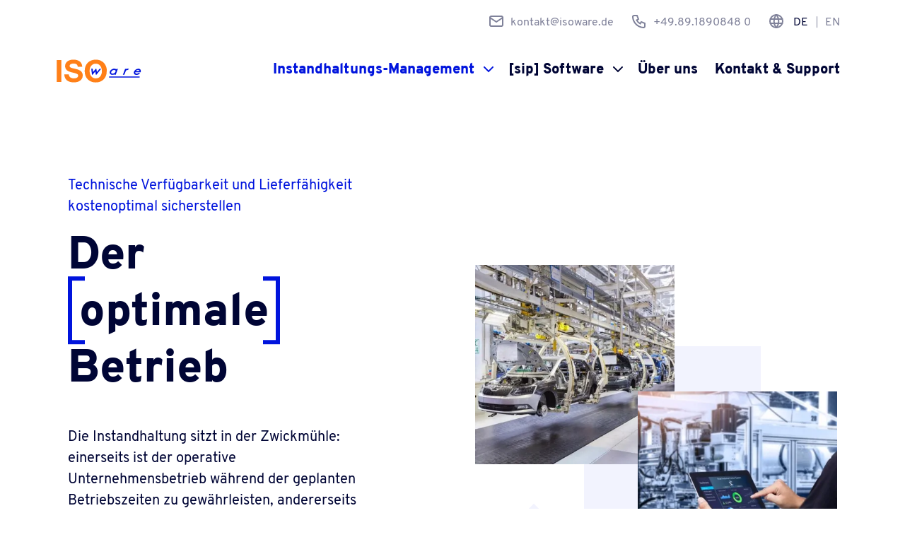

--- FILE ---
content_type: text/html; charset=UTF-8
request_url: https://www.isoware.de/anforderungen-instandhaltung/
body_size: 11475
content:
<!DOCTYPE html>
<html class="no-js no-t-1500 page-top page-up" lang="de">
  <head>
    <meta charset="utf-8">
    <meta name ="viewport" content="width=device-width, initial-scale=1.0" />
    <title>Anforderungen an ein Instandhaltungs-Management - ISOware GmbH</title>
    <meta name='robots' content='index, follow, max-image-preview:large, max-snippet:-1, max-video-preview:-1' />
<style>img:is([sizes="auto" i], [sizes^="auto," i]) { contain-intrinsic-size: 3000px 1500px }</style>
<link rel="alternate" hreflang="de" href="https://www.isoware.de/anforderungen-instandhaltung/" />
<link rel="alternate" hreflang="en" href="https://www.isoware.com/requirements-maintenance/" />
<link rel="alternate" hreflang="x-default" href="https://www.isoware.de/anforderungen-instandhaltung/" />


<meta name="description" content="Im globalen Wettbewerb reicht es nicht mehr aus, dass Maschinen laufen. Sie müssen gut laufen! Im aktuell geforderten Prozessfenster." />
<link rel="canonical" href="https://www.isoware.de/anforderungen-instandhaltung/" />
<meta property="og:locale" content="de_DE" />
<meta property="og:type" content="article" />
<meta property="og:title" content="Anforderungen an ein Instandhaltungs-Management - ISOware GmbH" />
<meta property="og:description" content="Im globalen Wettbewerb reicht es nicht mehr aus, dass Maschinen laufen. Sie müssen gut laufen! Im aktuell geforderten Prozessfenster." />
<meta property="og:url" content="https://www.isoware.de/anforderungen-instandhaltung/" />
<meta property="og:site_name" content="ISOware GmbH" />
<meta name="twitter:card" content="summary_large_image" />



<script type="text/javascript" src="https://www.isoware.de/wp-includes/js/jquery/jquery.min.js?ver=3.7.1" id="jquery-core-js" defer></script>
<link rel='shortlink' href='https://www.isoware.de/?p=268' />
    <link rel="apple-touch-icon" sizes="180x180" href="/apple-touch-icon.png?v=1764152658">
    <link rel="icon" type="image/png" sizes="32x32" href="/favicon-32x32.png?v=1764152658">
    <link rel="icon" type="image/png" sizes="16x16" href="/favicon-16x16.png?v=1764152658">
    <link rel="manifest" href="/site.webmanifest?v=1764152658">
    <link rel="mask-icon" href="/safari-pinned-tab.svg?v=1764152658" color="#ff8018">
    <link rel="shortcut icon" href="/favicon.ico?v=1764152658">
    <meta name="msapplication-TileColor" content="#2d89ef">
    <meta name="theme-color" content="#0014dd">
    <script>( function ( global, doc ) { "use strict"; var documentElement = doc.documentElement; function addClass ( el, name ) { el.classList.add( name ); } function removeClass ( el, name ) { el.classList.remove( name ); } removeClass( documentElement, "no-js" ); addClass( documentElement, "js" ); function setStartTimeouts ( timeouts ) { timeouts.forEach( function ( timeout ) { setTimeout( function () { removeClass( documentElement, "no-t-" + timeout ); addClass( documentElement, "t-" + timeout ); }, timeout ); }); } function readTimeoutsFromHtml () { var timeouts = documentElement.className.match( /no-t-[\d]+/g ); return ( timeouts || [] ).map( function ( timeout ) { return parseInt( timeout.slice( 5 ), 10 ); }); } setStartTimeouts( readTimeoutsFromHtml() ); var hash = location.href.split( "#" ); if ( hash[ 1 ] && history.replaceState ) { history.replaceState( null, document.title, hash[ 0 ] ); global.wdm = global.wdm || {}; global.wdm.hash = hash[ 1 ]; }}) ( this, document );</script>
    <style>html{-webkit-box-sizing:border-box;box-sizing:border-box;}*,*::before,*::after{-webkit-box-sizing:inherit;box-sizing:inherit;}.r{display:-webkit-box;display:-ms-flexbox;display:flex;-ms-flex-wrap:wrap;flex-wrap:wrap;margin-left:-2rem;margin-right:-2rem;}.r-no-pad{margin-left:0;margin-right:0;}.r-no-pad > .col,.r-no-pad > [class*="col-"]{padding-left:0;padding-right:0;}.r-ordered{-webkit-box-orient:horizontal;-webkit-box-direction:normal;-ms-flex-direction:row;flex-direction:row;}.r-reverse{-webkit-box-orient:horizontal;-webkit-box-direction:reverse;-ms-flex-direction:row-reverse;flex-direction:row-reverse;}.b{width:100%;margin-left:auto;margin-right:auto;}.b-fluid{padding-left:4rem;padding-right:4rem;}.col,.col-1,.col-2,.col-3,.col-4,.col-5,.col-6,.col-7,.col-8,.col-9,.col-10,.col-11,.col-12{width:100%;padding-left:2rem;padding-right:2rem;}.col{-webkit-box-flex:1;-ms-flex:1 0 0px;flex:1 0 0;max-width:100%;}.col-1{-webkit-box-flex:0;-ms-flex:0 0 8.333%;flex:0 0 8.333%;max-width:8.333%;}.col-2{-webkit-box-flex:0;-ms-flex:0 0 16.666%;flex:0 0 16.666%;max-width:16.666%;}.col-3{-webkit-box-flex:0;-ms-flex:0 0 25%;flex:0 0 25%;max-width:25%;}.col-4{-webkit-box-flex:0;-ms-flex:0 0 33.333%;flex:0 0 33.333%;max-width:33.333%;}.col-5{-webkit-box-flex:0;-ms-flex:0 0 41.666%;flex:0 0 41.666%;max-width:41.666%;}.col-6{-webkit-box-flex:0;-ms-flex:0 0 50%;flex:0 0 50%;max-width:50%;}.col-7{-webkit-box-flex:0;-ms-flex:0 0 58.333%;flex:0 0 58.333%;max-width:58.333%;}.col-8{-webkit-box-flex:0;-ms-flex:0 0 66.666%;flex:0 0 66.666%;max-width:66.666%;}.col-9{-webkit-box-flex:0;-ms-flex:0 0 75%;flex:0 0 75%;max-width:75%;}.col-10{-webkit-box-flex:0;-ms-flex:0 0 83.333%;flex:0 0 83.333%;max-width:83.333%;}.col-11{-webkit-box-flex:0;-ms-flex:0 0 91.666%;flex:0 0 91.666%;max-width:91.666%;}.col-12{-webkit-box-flex:0;-ms-flex:0 0 100%;flex:0 0 100%;max-width:100%;}.off-1{margin-left:8.333%;}.off-2{margin-left:16.666%;}.off-3{margin-left:25%;}.off-4{margin-left:33.333%;}.off-5{margin-left:41.666%;}.off-6{margin-left:50%;}.off-7{margin-left:58.333%;}.off-8{margin-left:66.666%;}.off-9{margin-left:75%;}.off-10{margin-left:83.333%;}.off-11{margin-left:91.666%;}.start{-webkit-box-pack:start;-ms-flex-pack:start;justify-content:start;}.center{-webkit-box-pack:center;-ms-flex-pack:center;justify-content:center;}.end{-webkit-box-pack:end;-ms-flex-pack:end;justify-content:end;}.around{-ms-flex-pack:distribute;justify-content:space-around;}.between{-webkit-box-pack:justify;-ms-flex-pack:justify;justify-content:space-between;}.top{-webkit-box-align:start;-ms-flex-align:start;align-items:flex-start;}.middle{-webkit-box-align:center;-ms-flex-align:center;align-items:center;}.bottom{-webkit-box-align:end;-ms-flex-align:end;align-items:flex-end;}.stretch{-webkit-box-align:stretch;-ms-flex-align:stretch;align-items:stretch;}.first,.order-first{-webkit-box-ordinal-group:0;-ms-flex-order:-1;order:-1;}.last,.order-last{-webkit-box-ordinal-group:14;-ms-flex-order:13;order:13;}.order-0{-webkit-box-ordinal-group:1;-ms-flex-order:0;order:0;}.order-1{-webkit-box-ordinal-group:2;-ms-flex-order:1;order:1;}.order-2{-webkit-box-ordinal-group:3;-ms-flex-order:2;order:2;}.order-3{-webkit-box-ordinal-group:4;-ms-flex-order:3;order:3;}.order-4{-webkit-box-ordinal-group:5;-ms-flex-order:4;order:4;}.order-5{-webkit-box-ordinal-group:6;-ms-flex-order:5;order:5;}.order-6{-webkit-box-ordinal-group:7;-ms-flex-order:6;order:6;}.order-7{-webkit-box-ordinal-group:8;-ms-flex-order:7;order:7;}.order-8{-webkit-box-ordinal-group:9;-ms-flex-order:8;order:8;}.order-9{-webkit-box-ordinal-group:10;-ms-flex-order:9;order:9;}.order-10{-webkit-box-ordinal-group:11;-ms-flex-order:10;order:10;}.order-11{-webkit-box-ordinal-group:12;-ms-flex-order:11;order:11;}.order-12{-webkit-box-ordinal-group:13;-ms-flex-order:12;order:12;}.hide{display:none;}.show{display:block;}@media (min-width:33.75em){.r-ordered-md{-webkit-box-orient:horizontal;-webkit-box-direction:normal;-ms-flex-direction:row;flex-direction:row;}.r-reverse-md{-webkit-box-orient:horizontal;-webkit-box-direction:reverse;-ms-flex-direction:row-reverse;flex-direction:row-reverse;}.b{max-width:80%;}.col-md,.col-md-1,.col-md-2,.col-md-3,.col-md-4,.col-md-5,.col-md-6,.col-md-7,.col-md-8,.col-md-9,.col-md-10,.col-md-11,.col-md-12{width:100%;padding-left:2rem;padding-right:2rem;}.col-md{-webkit-box-flex:1;-ms-flex:1 0 0px;flex:1 0 0;max-width:100%;}.col-md-1{-webkit-box-flex:0;-ms-flex:0 0 8.333%;flex:0 0 8.333%;max-width:8.333%;}.col-md-2{-webkit-box-flex:0;-ms-flex:0 0 16.666%;flex:0 0 16.666%;max-width:16.666%;}.col-md-3{-webkit-box-flex:0;-ms-flex:0 0 25%;flex:0 0 25%;max-width:25%;}.col-md-4{-webkit-box-flex:0;-ms-flex:0 0 33.333%;flex:0 0 33.333%;max-width:33.333%;}.col-md-5{-webkit-box-flex:0;-ms-flex:0 0 41.666%;flex:0 0 41.666%;max-width:41.666%;}.col-md-6{-webkit-box-flex:0;-ms-flex:0 0 50%;flex:0 0 50%;max-width:50%;}.col-md-7{-webkit-box-flex:0;-ms-flex:0 0 58.333%;flex:0 0 58.333%;max-width:58.333%;}.col-md-8{-webkit-box-flex:0;-ms-flex:0 0 66.666%;flex:0 0 66.666%;max-width:66.666%;}.col-md-9{-webkit-box-flex:0;-ms-flex:0 0 75%;flex:0 0 75%;max-width:75%;}.col-md-10{-webkit-box-flex:0;-ms-flex:0 0 83.333%;flex:0 0 83.333%;max-width:83.333%;}.col-md-11{-webkit-box-flex:0;-ms-flex:0 0 91.666%;flex:0 0 91.666%;max-width:91.666%;}.col-md-12{-webkit-box-flex:0;-ms-flex:0 0 100%;flex:0 0 100%;max-width:100%;}.off-md-0{margin-left:0;}.off-md-1{margin-left:8.333%;}.off-md-2{margin-left:16.666%;}.off-md-3{margin-left:25%;}.off-md-4{margin-left:33.333%;}.off-md-5{margin-left:41.666%;}.off-md-6{margin-left:50%;}.off-md-7{margin-left:58.333%;}.off-md-8{margin-left:66.666%;}.off-md-9{margin-left:75%;}.off-md-10{margin-left:83.333%;}.off-md-11{margin-left:91.666%;}.start-md{-webkit-box-pack:start;-ms-flex-pack:start;justify-content:start;}.center-md{-webkit-box-pack:center;-ms-flex-pack:center;justify-content:center;}.end-md{-webkit-box-pack:end;-ms-flex-pack:end;justify-content:end;}.around-md{-ms-flex-pack:distribute;justify-content:space-around;}.between-md{-webkit-box-pack:justify;-ms-flex-pack:justify;justify-content:space-between;}.top-md{-webkit-box-align:start;-ms-flex-align:start;align-items:flex-start;}.middle-md{-webkit-box-align:center;-ms-flex-align:center;align-items:center;}.bottom-md{-webkit-box-align:end;-ms-flex-align:end;align-items:flex-end;}.stretch-md{-webkit-box-align:stretch;-ms-flex-align:stretch;align-items:stretch;}.first-md,.order-md-first{-webkit-box-ordinal-group:0;-ms-flex-order:-1;order:-1;}.last-md,.order-md-last{-webkit-box-ordinal-group:14;-ms-flex-order:13;order:13;}.order-md-0{-webkit-box-ordinal-group:1;-ms-flex-order:0;order:0;}.order-md-1{-webkit-box-ordinal-group:2;-ms-flex-order:1;order:1;}.order-md-2{-webkit-box-ordinal-group:3;-ms-flex-order:2;order:2;}.order-md-3{-webkit-box-ordinal-group:4;-ms-flex-order:3;order:3;}.order-md-4{-webkit-box-ordinal-group:5;-ms-flex-order:4;order:4;}.order-md-5{-webkit-box-ordinal-group:6;-ms-flex-order:5;order:5;}.order-md-6{-webkit-box-ordinal-group:7;-ms-flex-order:6;order:6;}.order-md-7{-webkit-box-ordinal-group:8;-ms-flex-order:7;order:7;}.order-md-8{-webkit-box-ordinal-group:9;-ms-flex-order:8;order:8;}.order-md-9{-webkit-box-ordinal-group:10;-ms-flex-order:9;order:9;}.order-md-10{-webkit-box-ordinal-group:11;-ms-flex-order:10;order:10;}.order-md-11{-webkit-box-ordinal-group:12;-ms-flex-order:11;order:11;}.order-md-12{-webkit-box-ordinal-group:13;-ms-flex-order:12;order:12;}.hide-md{display:none;}.show-md{display:block;}}@media (min-width:60em){.r-ordered-lg{-webkit-box-orient:horizontal;-webkit-box-direction:normal;-ms-flex-direction:row;flex-direction:row;}.r-reverse-lg{-webkit-box-orient:horizontal;-webkit-box-direction:reverse;-ms-flex-direction:row-reverse;flex-direction:row-reverse;}.b{max-width:90%;}.col-lg,.col-lg-1,.col-lg-2,.col-lg-3,.col-lg-4,.col-lg-5,.col-lg-6,.col-lg-7,.col-lg-8,.col-lg-9,.col-lg-10,.col-lg-11,.col-lg-12{width:100%;padding-left:2rem;padding-right:2rem;}.col-lg{-webkit-box-flex:1;-ms-flex:1 0 0px;flex:1 0 0;max-width:100%;}.col-lg-1{-webkit-box-flex:0;-ms-flex:0 0 8.333%;flex:0 0 8.333%;max-width:8.333%;}.col-lg-2{-webkit-box-flex:0;-ms-flex:0 0 16.666%;flex:0 0 16.666%;max-width:16.666%;}.col-lg-3{-webkit-box-flex:0;-ms-flex:0 0 25%;flex:0 0 25%;max-width:25%;}.col-lg-4{-webkit-box-flex:0;-ms-flex:0 0 33.333%;flex:0 0 33.333%;max-width:33.333%;}.col-lg-5{-webkit-box-flex:0;-ms-flex:0 0 41.666%;flex:0 0 41.666%;max-width:41.666%;}.col-lg-6{-webkit-box-flex:0;-ms-flex:0 0 50%;flex:0 0 50%;max-width:50%;}.col-lg-7{-webkit-box-flex:0;-ms-flex:0 0 58.333%;flex:0 0 58.333%;max-width:58.333%;}.col-lg-8{-webkit-box-flex:0;-ms-flex:0 0 66.666%;flex:0 0 66.666%;max-width:66.666%;}.col-lg-9{-webkit-box-flex:0;-ms-flex:0 0 75%;flex:0 0 75%;max-width:75%;}.col-lg-10{-webkit-box-flex:0;-ms-flex:0 0 83.333%;flex:0 0 83.333%;max-width:83.333%;}.col-lg-11{-webkit-box-flex:0;-ms-flex:0 0 91.666%;flex:0 0 91.666%;max-width:91.666%;}.col-lg-12{-webkit-box-flex:0;-ms-flex:0 0 100%;flex:0 0 100%;max-width:100%;}.off-lg-0{margin-left:0;}.off-lg-1{margin-left:8.333%;}.off-lg-2{margin-left:16.666%;}.off-lg-3{margin-left:25%;}.off-lg-4{margin-left:33.333%;}.off-lg-5{margin-left:41.666%;}.off-lg-6{margin-left:50%;}.off-lg-7{margin-left:58.333%;}.off-lg-8{margin-left:66.666%;}.off-lg-9{margin-left:75%;}.off-lg-10{margin-left:83.333%;}.off-lg-11{margin-left:91.666%;}.start-lg{-webkit-box-pack:start;-ms-flex-pack:start;justify-content:start;}.center-lg{-webkit-box-pack:center;-ms-flex-pack:center;justify-content:center;}.end-lg{-webkit-box-pack:end;-ms-flex-pack:end;justify-content:end;}.around-lg{-ms-flex-pack:distribute;justify-content:space-around;}.between-lg{-webkit-box-pack:justify;-ms-flex-pack:justify;justify-content:space-between;}.top-lg{-webkit-box-align:start;-ms-flex-align:start;align-items:flex-start;}.middle-lg{-webkit-box-align:center;-ms-flex-align:center;align-items:center;}.bottom-lg{-webkit-box-align:end;-ms-flex-align:end;align-items:flex-end;}.stretch-lg{-webkit-box-align:stretch;-ms-flex-align:stretch;align-items:stretch;}.first-lg,.order-lg-first{-webkit-box-ordinal-group:0;-ms-flex-order:-1;order:-1;}.last-lg,.order-lg-last{-webkit-box-ordinal-group:14;-ms-flex-order:13;order:13;}.order-lg-0{-webkit-box-ordinal-group:1;-ms-flex-order:0;order:0;}.order-lg-1{-webkit-box-ordinal-group:2;-ms-flex-order:1;order:1;}.order-lg-2{-webkit-box-ordinal-group:3;-ms-flex-order:2;order:2;}.order-lg-3{-webkit-box-ordinal-group:4;-ms-flex-order:3;order:3;}.order-lg-4{-webkit-box-ordinal-group:5;-ms-flex-order:4;order:4;}.order-lg-5{-webkit-box-ordinal-group:6;-ms-flex-order:5;order:5;}.order-lg-6{-webkit-box-ordinal-group:7;-ms-flex-order:6;order:6;}.order-lg-7{-webkit-box-ordinal-group:8;-ms-flex-order:7;order:7;}.order-lg-8{-webkit-box-ordinal-group:9;-ms-flex-order:8;order:8;}.order-lg-9{-webkit-box-ordinal-group:10;-ms-flex-order:9;order:9;}.order-lg-10{-webkit-box-ordinal-group:11;-ms-flex-order:10;order:10;}.order-lg-11{-webkit-box-ordinal-group:12;-ms-flex-order:11;order:11;}.order-lg-12{-webkit-box-ordinal-group:13;-ms-flex-order:12;order:12;}.hide-lg{display:none;}.show-lg{display:block;}}@media (min-width:100em){.r-ordered-xl{-webkit-box-orient:horizontal;-webkit-box-direction:normal;-ms-flex-direction:row;flex-direction:row;}.r-reverse-xl{-webkit-box-orient:horizontal;-webkit-box-direction:reverse;-ms-flex-direction:row-reverse;flex-direction:row-reverse;}.b{max-width:90%;}.col-xl,.col-xl-1,.col-xl-2,.col-xl-3,.col-xl-4,.col-xl-5,.col-xl-6,.col-xl-7,.col-xl-8,.col-xl-9,.col-xl-10,.col-xl-11,.col-xl-12{width:100%;padding-left:2rem;padding-right:2rem;}.col-xl{-webkit-box-flex:1;-ms-flex:1 0 0px;flex:1 0 0;max-width:100%;}.col-xl-1{-webkit-box-flex:0;-ms-flex:0 0 8.333%;flex:0 0 8.333%;max-width:8.333%;}.col-xl-2{-webkit-box-flex:0;-ms-flex:0 0 16.666%;flex:0 0 16.666%;max-width:16.666%;}.col-xl-3{-webkit-box-flex:0;-ms-flex:0 0 25%;flex:0 0 25%;max-width:25%;}.col-xl-4{-webkit-box-flex:0;-ms-flex:0 0 33.333%;flex:0 0 33.333%;max-width:33.333%;}.col-xl-5{-webkit-box-flex:0;-ms-flex:0 0 41.666%;flex:0 0 41.666%;max-width:41.666%;}.col-xl-6{-webkit-box-flex:0;-ms-flex:0 0 50%;flex:0 0 50%;max-width:50%;}.col-xl-7{-webkit-box-flex:0;-ms-flex:0 0 58.333%;flex:0 0 58.333%;max-width:58.333%;}.col-xl-8{-webkit-box-flex:0;-ms-flex:0 0 66.666%;flex:0 0 66.666%;max-width:66.666%;}.col-xl-9{-webkit-box-flex:0;-ms-flex:0 0 75%;flex:0 0 75%;max-width:75%;}.col-xl-10{-webkit-box-flex:0;-ms-flex:0 0 83.333%;flex:0 0 83.333%;max-width:83.333%;}.col-xl-11{-webkit-box-flex:0;-ms-flex:0 0 91.666%;flex:0 0 91.666%;max-width:91.666%;}.col-xl-12{-webkit-box-flex:0;-ms-flex:0 0 100%;flex:0 0 100%;max-width:100%;}.off-xl-0{margin-left:0;}.off-xl-1{margin-left:8.333%;}.off-xl-2{margin-left:16.666%;}.off-xl-3{margin-left:25%;}.off-xl-4{margin-left:33.333%;}.off-xl-5{margin-left:41.666%;}.off-xl-6{margin-left:50%;}.off-xl-7{margin-left:58.333%;}.off-xl-8{margin-left:66.666%;}.off-xl-9{margin-left:75%;}.off-xl-10{margin-left:83.333%;}.off-xl-11{margin-left:91.666%;}.start-xl{-webkit-box-pack:start;-ms-flex-pack:start;justify-content:start;}.center-xl{-webkit-box-pack:center;-ms-flex-pack:center;justify-content:center;}.end-xl{-webkit-box-pack:end;-ms-flex-pack:end;justify-content:end;}.around-xl{-ms-flex-pack:distribute;justify-content:space-around;}.between-xl{-webkit-box-pack:justify;-ms-flex-pack:justify;justify-content:space-between;}.top-xl{-webkit-box-align:start;-ms-flex-align:start;align-items:flex-start;}.middle-xl{-webkit-box-align:center;-ms-flex-align:center;align-items:center;}.bottom-xl{-webkit-box-align:end;-ms-flex-align:end;align-items:flex-end;}.stretch-xl{-webkit-box-align:stretch;-ms-flex-align:stretch;align-items:stretch;}.first-xl,.order-xl-first{-webkit-box-ordinal-group:0;-ms-flex-order:-1;order:-1;}.last-xl,.order-xl-last{-webkit-box-ordinal-group:14;-ms-flex-order:13;order:13;}.order-xl-0{-webkit-box-ordinal-group:1;-ms-flex-order:0;order:0;}.order-xl-1{-webkit-box-ordinal-group:2;-ms-flex-order:1;order:1;}.order-xl-2{-webkit-box-ordinal-group:3;-ms-flex-order:2;order:2;}.order-xl-3{-webkit-box-ordinal-group:4;-ms-flex-order:3;order:3;}.order-xl-4{-webkit-box-ordinal-group:5;-ms-flex-order:4;order:4;}.order-xl-5{-webkit-box-ordinal-group:6;-ms-flex-order:5;order:5;}.order-xl-6{-webkit-box-ordinal-group:7;-ms-flex-order:6;order:6;}.order-xl-7{-webkit-box-ordinal-group:8;-ms-flex-order:7;order:7;}.order-xl-8{-webkit-box-ordinal-group:9;-ms-flex-order:8;order:8;}.order-xl-9{-webkit-box-ordinal-group:10;-ms-flex-order:9;order:9;}.order-xl-10{-webkit-box-ordinal-group:11;-ms-flex-order:10;order:10;}.order-xl-11{-webkit-box-ordinal-group:12;-ms-flex-order:11;order:11;}.order-xl-12{-webkit-box-ordinal-group:13;-ms-flex-order:12;order:12;}.hide-xl{display:none;}.show-xl{display:block;}}@media (min-width:120em){.b{max-width:112rem;}}:root{--col-main-blue :#0014dd;--col-main-blue-darker-1:#0011bd;--col-main-orange :#ff8018; --col-text:#000535;--col-grey-sec:#f8f8f8;--ease:cubic-bezier(0,.6,.4,1);}@font-face{font-family:'Overpass';font-style:normal;font-weight:900;font-display:swap;src:local(''), url('/wp-content/themes/isoware/font/overpass-900.woff2') format('woff2'), url('/wp-content/themes/isoware/font/overpass-900.woff') format('woff'), url('/wp-content/themes/isoware/font/overpass-900.ttf') format('truetype');}@font-face{font-family:'Overpass';font-style:normal;font-weight:400;font-display:swap;src:local(''), url('/wp-content/themes/isoware/font/overpass-regular.woff2') format('woff2'), url('/wp-content/themes/isoware/font/overpass-regular.woff') format('woff'), url('/wp-content/themes/isoware/font/overpass-regular.ttf') format('truetype');}@font-face{font-family:'Overpass';font-style:italic;font-weight:400;font-display:swap;src:local(''), url('/wp-content/themes/isoware/font/overpass-italic.woff2') format('woff2'), url('/wp-content/themes/isoware/font/overpass-italic.woff') format('woff'), url('/wp-content/themes/isoware/font/overpass-italic.ttf') format('truetype');}*,*::before,*::after{-webkit-box-sizing:border-box;box-sizing:border-box;}::-moz-selection{background-color:#000535;color:#fff;}::selection{background-color:#000535;color:#fff;}html,body,blockquote,button,cite,div,em,footer,form,h1,h2,h3,h4,header,iframe,img,input,label,li,nav,p,span,strong,svg,textarea,ol,ul{margin:0;padding:0;border:0 none;font:inherit;vertical-align:baseline;color:inherit;stroke:inherit;}a:active,a:focus,a:hover,button:active,button:focus,button:hover,input:active,input:focus,input:hover,textarea:active,textarea:focus,textarea:hover,summary{outline:0 none;}html,body{background-color:#fff;overflow-x:hidden;}html{font:normal normal normal 100%/1.5 "Overpass",sans-serif;color:#000535;fill:none;stroke:#000535;stroke-width:2px;}html.is-nav-open{overflow-y:hidden;}@media (min-width:56em){html.is-nav-open{overflow-y:auto;} }body{overflow-x:hidden;font-size:1.125rem;}a{color:inherit;text-decoration:none;}p > a{color:#0014dd;}.hero--main p > a{color:#ff8018;}p > a:hover, p > a:focus{color:#ff8018;}.hero--main p > a:hover,.hero--main p > a:focus{color:#fff;}button{width:100%;overflow:visible;text-transform:none;background:none;-webkit-appearance:button;cursor:pointer;}img{display:block;width:100%;max-width:100%;height:auto;}input::-webkit-input-placeholder, textarea::-webkit-input-placeholder{opacity:1;}input::-moz-placeholder, textarea::-moz-placeholder{opacity:1;}input:-ms-input-placeholder, textarea:-ms-input-placeholder{opacity:1;}input::-ms-input-placeholder, textarea::-ms-input-placeholder{opacity:1;}input::placeholder, textarea::placeholder{opacity:1;}input{width:100%;}label{display:block;}p + p{margin-top:1em;}strong{font-weight:900;}textarea{min-width:100%;max-width:100%;}ul,ol{list-style:none;}@media (min-width:33.75em){body{font-size:1.25rem;}}.hidden{clip:rect(0 0 0 0);-webkit-clip-path:inset(50%);clip-path:inset(50%);height:1px;overflow:hidden;position:absolute;white-space:nowrap;width:1px;}.js [data-vier]{visibility:hidden;}.cta,.cta::before,.cta__c,.contact-link,.contact-link .i,.h1 em::before,.h1 em::after,.h2 em::before,.h2 em::after,.hdr,.quick-links__a,.nav__submenu,.nav__a,.mega__caret,.ftr-links__a,.toggle__pic,.toggle__copy,.kreis__btn,.treppe__label{-webkit-transition:background-color .15s cubic-bezier(0,.6,.4,1), color .15s cubic-bezier(0,.6,.4,1), border-color .15s cubic-bezier(0,.6,.4,1), fill .15s cubic-bezier(0,.6,.4,1), stroke .15s cubic-bezier(0,.6,.4,1), opacity .15s cubic-bezier(0,.6,.4,1), -webkit-box-shadow .15s cubic-bezier(0,.6,.4,1), -webkit-transform .15s cubic-bezier(0,.6,.4,1);transition:background-color .15s cubic-bezier(0,.6,.4,1), color .15s cubic-bezier(0,.6,.4,1), border-color .15s cubic-bezier(0,.6,.4,1), fill .15s cubic-bezier(0,.6,.4,1), stroke .15s cubic-bezier(0,.6,.4,1), opacity .15s cubic-bezier(0,.6,.4,1), -webkit-box-shadow .15s cubic-bezier(0,.6,.4,1), -webkit-transform .15s cubic-bezier(0,.6,.4,1);transition:background-color .15s cubic-bezier(0,.6,.4,1), color .15s cubic-bezier(0,.6,.4,1), border-color .15s cubic-bezier(0,.6,.4,1), fill .15s cubic-bezier(0,.6,.4,1), stroke .15s cubic-bezier(0,.6,.4,1), opacity .15s cubic-bezier(0,.6,.4,1), box-shadow .15s cubic-bezier(0,.6,.4,1), transform .15s cubic-bezier(0,.6,.4,1);transition:background-color .15s cubic-bezier(0,.6,.4,1), color .15s cubic-bezier(0,.6,.4,1), border-color .15s cubic-bezier(0,.6,.4,1), fill .15s cubic-bezier(0,.6,.4,1), stroke .15s cubic-bezier(0,.6,.4,1), opacity .15s cubic-bezier(0,.6,.4,1), box-shadow .15s cubic-bezier(0,.6,.4,1), transform .15s cubic-bezier(0,.6,.4,1), -webkit-box-shadow .15s cubic-bezier(0,.6,.4,1), -webkit-transform .15s cubic-bezier(0,.6,.4,1);will-change:transform;}.h1,.h2,.h3,.h4,.nav.menu-item,.nav__menu,.cta,.contact-link,.toggle__h,.counter__value,.flow__sip,.flow__client,.flow__tag--highlight,.kreis__btn-h,.treppe__label{font-weight:900;line-height:1.25;}.h1{font-size:1.75rem;}.h1-soft{margin-bottom:1rem;color:#0014dd;}.hero--main .h1-soft{color:#fff;opacity:.65;}.h1 + *{margin-top:2rem;}.h2{font-size:1.75rem;}.h2-soft{margin-bottom:1rem;color:#0014dd;}.h2 + *,.text .h2 + *{margin-top:3rem;}.h1 em,.h2 em{display:inline-block;position:relative;padding:0 .25em;}.h1 em::before,.h2 em::before,.h1 em::after,.h2 em::after{content:"";position:absolute;top:50%;-webkit-transform:translateY(-55%);transform:translateY(-55%);width:.375em;height:1.5em;border:0.2rem solid #0014dd;}.hero--main .h1 em::before,.hero--main .h1 em::after{border-color:#ff8018;}.h1 em::before,.h2 em::before{left:0;border-right-width:0 !important;}.h1:hover em::before,.h2:hover em::before{-webkit-transform:translate(-.075em,-55%);transform:translate(-.075em,-55%);}.h1 em::after,.h2 em::after{right:0;border-left-width:0 !important;}.h1:hover em::after,.h2:hover em::after{-webkit-transform:translate(.075em,-55%);transform:translate(.075em,-55%);}.h3,.h4{position:relative;padding-bottom:.5rem;}.h3::after,.h4::after{content:"";position:absolute;left:0;bottom:0;width:2rem;height:1px;background-color:#ff8018;}.h3{font-size:1.375rem;}.h3 em{color:#ff8018;}.h4::after{width:1.5rem;background-color:#0014dd;}.h3--simple{padding-bottom:0;}.h3--simple::after{content:none;}.h3 + *,.text .h3 + *{margin-top:1rem;}* + .h3{margin-top:3rem;}.h4 + *,.text .h4 + *{margin-top:1rem;}* + .h4{margin-top:3rem;}.p--small{font-size:1rem;}@media (min-width:33.75em){.h1{font-size:2.5rem;}.h2{font-size:2.5rem;}}@media (min-width:60em){.h1{font-size:3rem;}.h1 + *{margin-top:2.5rem;}.h2{font-size:3rem;}.h2 + *,.text.text .h2 + *{margin-top:6.5rem;}.h1 em::before,.h2 em::before,.h1 em::after,.h2 em::after{border-width:.4rem;}.h3{font-size:1.75rem;}}@media (min-width:80em){.h1{font-size:4rem;}}.s{position:relative;padding:3rem 0;}.s--start{padding-top:6rem;}.bg--grey{background-color:#f8f8f8;}.c{padding-top:2rem;padding-bottom:2rem;}@media (min-width:33.75em){.s{padding-left:0;padding-right:0;}}@media (min-width:60em){.s{padding-top:5rem;padding-bottom:5rem;}.c{padding-top:3.5rem;padding-bottom:3.5rem;}}@media (min-width:60em){.s--start{padding-top:12rem;}}.s--hero{padding-top:0;padding-bottom:0;}.ui{display:block;padding-top:1rem;padding-bottom:1rem;}.btn{display:-webkit-box;display:-ms-flexbox;display:flex;-webkit-box-pack:center;-ms-flex-pack:center;justify-content:center;-webkit-box-align:center;-ms-flex-align:center;align-items:center;}.i{width:1.5rem;height:1.5rem;stroke-width:inherit;stroke-linecap:round;-webkit-box-flex:0;-ms-flex:0 0 auto;flex:0 0 auto;}.i--start,.i--end{display:inline-block;position:relative;top:-.1rem;}.i--start{margin-right:.5rem;}.i--start-null{margin-right:0;}.i--start-cta{margin-right:1rem;}.i--end{left:.5rem;}.icon-text{display:-webkit-box;display:-ms-flexbox;display:flex;-webkit-box-align:center;-ms-flex-align:center;align-items:center;}.ui-group{display:-webkit-box;display:-ms-flexbox;display:flex;-webkit-box-orient:vertical;-webkit-box-direction:normal;-ms-flex-direction:column;flex-direction:column;-webkit-box-align:start;-ms-flex-align:start;align-items:start;}* + .ui-group{margin-top:2rem;}.hero * + .ui-group{margin-top:2.5rem;}.ui-group + *{margin-top:2.5rem;}.cta{position:relative;z-index:0;padding-left:1.5rem;padding-right:1.5rem;border:1px solid;overflow:hidden;text-align:center;}.cta::before{content:"";position:absolute;left:-2rem;top:50%;z-index:-1;width:4rem;height:4rem;-webkit-transform:translateY(-50%) rotate(45deg);transform:translateY(-50%) rotate(45deg);}.cta:hover::before,.cta:focus::before{-webkit-transform:translateY(-50%) rotate(45deg) scale(1.5);transform:translateY(-50%) rotate(45deg) scale(1.5);}.cta--main{background-color:#0014dd;border-color:#0014dd;color:#fff;stroke:#fff;}.cta--main::before{background-color:#fff;opacity:.2;}.cta--main:hover::before,.cta--main:focus::before{opacity:.35;}.hero--main .cta--main{background-color:#ff8018;}.cta--sub{border-color:rgba(0,20,221,.35);color:#0014dd;stroke:#0014dd;}.cta--sub::before{background-color:#0014dd;opacity:.05;}.cta--sub:hover::before,.cta--sub:focus::before{opacity:.15;}.hero--main .cta--sub{color:#fff;border-color:rgba(255,128,24,.35);}.hero--main .cta--sub::before{background-color:#fff;opacity:.15;}.cta:hover .cta__c,.cta:focus .cta__c{-webkit-transform:translateX(.25rem);transform:translateX(.25rem);}.cta + .cta{margin-top:1rem;}.cta--icon{width:4.5rem;height:3rem;padding-left:0;padding-right:0;}.cta--icon + .cta--icon{margin-top:0;}@media (min-width:60em){.cta + .cta{margin-top:2rem;}}.hdr{display:-webkit-box;display:-ms-flexbox;display:flex;-webkit-box-align:center;-ms-flex-align:center;align-items:center;position:fixed;left:0;top:0;right:0;z-index:2;padding-left:2rem;padding-right:2rem;height:5rem;-webkit-transition:all .15s cubic-bezier(0,.6,.4,1);transition:all .15s cubic-bezier(0,.6,.4,1);}.hdr--main{color:#fff;stroke:#fff;}.page-scrolled .hdr{background-color:#fff;height:4rem;padding-top:0;}.page-scrolled .hdr--main{background-color:rgba(0,20,221,.9);}.page-down .hdr{-webkit-transform:translateY(-100%);transform:translateY(-100%);}.nav{display:-webkit-box;display:-ms-flexbox;display:flex;-webkit-box-pack:justify;-ms-flex-pack:justify;justify-content:space-between;-webkit-box-align:center;-ms-flex-align:center;align-items:center;-webkit-box-flex:1;-ms-flex-positive:1;flex-grow:1;}.logo{display:block;width:6rem;}.hdr__handle{-webkit-box-flex:0;-ms-flex:0 1 0px;flex:0 1 0;color:#0014dd;stroke:#0014dd;}.hdr--main .hdr__handle{color:#fff;stroke:#fff;}.is-nav-open .hdr__open,.hdr__close{display:none;}.is-nav-open .hdr__close{display:block;}.quick-links{font-weight:normal;}.lang-switch,.wpml{display:-webkit-box;display:-ms-flexbox;display:flex;-webkit-box-align:center;-ms-flex-align:center;align-items:center;}.wpml__li{position:relative;text-transform:uppercase;}.wpml__li + .wpml__li::before{content:"";position:absolute;left:0;top:50%;-webkit-transform:translateY(-55%);transform:translateY(-55%);width:1px;height:1rem;background-color:currentColor;opacity:.5;}.wpml__li .quick-links__a{padding-left:.75rem;padding-right:.75rem;}.nav__submenu{color:#000535;}.nav__a{padding-left:.75rem;padding-right:.75rem;}.nav__item--active > .nav__a, a.nav__a:hover, a.nav__a:focus, button.nav__a:hover, button.nav__a:focus{color:#0014dd;stroke:#0014dd;}.mega__handle,.nav__h{display:-webkit-box;display:-ms-flexbox;display:flex;-webkit-box-align:center;-ms-flex-align:center;align-items:center;text-align:left;}.mega--is-open .mega__caret{-webkit-transform:rotate(-180deg);transform:rotate(-180deg);}.nav__submenu{display:none;-webkit-transform:translateY(-1rem);transform:translateY(-1rem);opacity:0;}.mega--is-open .nav__submenu{display:block;}.mega--is-visible .nav__submenu{-webkit-transform:none;transform:none;opacity:1;}.nav__h{stroke:#0014dd;}.nav__li--col--active .nav__h{color:#0014dd;}.nav__li--col:nth-child(2n+0) .nav__h{stroke:#ff8018;}.nav__h-icon{width:2rem;height:2rem;margin-left:-.5rem;}.nav__submenu--col{font-weight:normal;}.nav__submenu--col .nav__a{border-bottom:1px solid rgba(0,20,221,.15);}@media (min-width:33.75em){.hdr{padding-left:5rem;padding-right:5rem;}}@media (max-width:74em){.quick-links{margin-top:1.5rem;stroke:#000535;}.hdr .quick-links__a:hover,.hdr .quick-links__a:focus,.hdr .wpml__li--active .quick-links__a{color:#0014dd;stroke:#0014dd;}.quick-links__a{-webkit-box-pack:start;-ms-flex-pack:start;justify-content:flex-start;padding-left:5rem;}.ui.quick-links__a{padding-top:.5rem;padding-bottom:.5rem;}.hdr .lang-switch{padding-left:5rem;}.nav__menu{display:none;position:absolute;left:0;top:100%;width:100%;height:calc(100vh - 5rem);overflow-y:auto;padding-top:2rem; background-color:#fff;color:#000535;stroke:#000535;-webkit-transform:translateY(-1rem);transform:translateY(-1rem);opacity:0;-webkit-transition:opacity .15s cubic-bezier(0,.6,.4,1), -webkit-transform .15s cubic-bezier(0,.6,.4,1);transition:opacity .15s cubic-bezier(0,.6,.4,1), -webkit-transform .15s cubic-bezier(0,.6,.4,1);transition:transform .15s cubic-bezier(0,.6,.4,1), opacity .15s cubic-bezier(0,.6,.4,1);transition:transform .15s cubic-bezier(0,.6,.4,1), opacity .15s cubic-bezier(0,.6,.4,1), -webkit-transform .15s cubic-bezier(0,.6,.4,1);will-change:transform;}.page-scrolled .nav__menu{height:calc(100vh - 4rem);}.is-nav-open .nav__menu{display:block;}.is-nav-visible .nav__menu{-webkit-transform:none;transform:none;opacity:1;}.nav__a{padding-left:5rem;padding-right:5rem;}.mega--is-open > .nav__a{background-color:rgba(0,20,221,.05);}.nav__submenu--col{padding-left:7rem;padding-right:5rem;}.nav__submenu--col .nav__a{padding-left:0;padding-right:0;}}@media (max-width:33.74em){.quick-links__a{padding-left:2rem;}.hdr .lang-switch{padding-left:2rem;}.nav__a{padding-left:2rem;padding-right:2rem;}.nav__submenu--col{padding-left:4rem;padding-right:2rem;}}@media (min-width:74em){.hdr{-webkit-box-align:end;-ms-flex-align:end;align-items:flex-end;height:9rem;padding-bottom:1rem;}.page-scrolled .hdr{padding-bottom:.125rem;}.logo{width:7.5rem;}.hdr__handle{display:none;}.quick-links{display:none;position:absolute;top:.25rem;right:5rem;font-size:1rem;}.quick-links__a,.wpml__icon{opacity:.5;}.hdr--main .quick-links__a,.hdr--main .wpml__icon{opacity:.65;}.quick-links__a:hover,.quick-links__a:focus,.wpml__li--active .quick-links__a{opacity:1;}.quick-links__item + .quick-links__item{margin-left:1.5rem;}.page-top .quick-links{display:-webkit-box;display:-ms-flexbox;display:flex;}.nav__menu{display:-webkit-box;display:-ms-flexbox;display:flex;}.mega__handle{position:relative;z-index:1;}.mega__handle::after{content:"";position:absolute;bottom:-1rem;left:50%;z-index:1;-webkit-transform:translateX(-50%);transform:translateX(-50%);visibility:hidden;opacity:0;-webkit-transform:translateY(-1rem);transform:translateY(-1rem); width:1.5rem;height:1.5rem;border:.75rem solid;border-color:transparent transparent #fff transparent;-webkit-transition:opacity .15s cubic-bezier(0,.6,.4,1), visibility .15s cubic-bezier(0,.6,.4,1) .15s, -webkit-transform .15s cubic-bezier(0,.6,.4,1);transition:opacity .15s cubic-bezier(0,.6,.4,1), visibility .15s cubic-bezier(0,.6,.4,1) .15s, -webkit-transform .15s cubic-bezier(0,.6,.4,1);transition:opacity .15s cubic-bezier(0,.6,.4,1), transform .15s cubic-bezier(0,.6,.4,1), visibility .15s cubic-bezier(0,.6,.4,1) .15s;transition:opacity .15s cubic-bezier(0,.6,.4,1), transform .15s cubic-bezier(0,.6,.4,1), visibility .15s cubic-bezier(0,.6,.4,1) .15s, -webkit-transform .15s cubic-bezier(0,.6,.4,1);}.mega--is-visible .mega__handle::after{visibility:visible;opacity:1;-webkit-transform:none;transform:none;-webkit-transition-delay:0s;transition-delay:0s;}.nav__submenu{position:absolute;right:50%;top:100%;-webkit-transform:translate(50%,-1rem);transform:translate(50%,-1rem);max-height:calc(100vh - 9rem);padding:3rem;overflow-y:auto; background-color:#fff;-webkit-box-shadow:0 0 4rem -1rem rgba(0,0,0,.05),0 0 4rem -2rem rgba(0,0,0,.15);box-shadow:0 0 4rem -1rem rgba(0,0,0,.05),0 0 4rem -2rem rgba(0,0,0,.15);}.mega--is-visible .nav__submenu{-webkit-transform:translateX(50%);transform:translateX(50%);}.page-scrolled .nav__submenu{top:calc(100% + 1rem);}.mega--is-open .nav__submenu{display:-webkit-box;display:-ms-flexbox;display:flex;}.nav__submenu--col{width:25vw;max-width:20em;padding-left:2rem;padding-right:2rem;}.hdr--main .nav__item--active > .nav__a,.hdr--main .nav__menu > .nav__item > .nav__a:hover,.hdr--main .nav__menu > .nav__item > .nav__a:focus{color:#ff8018;stroke:#ff8018;}}@media (min-width:87em){.logo{width:8rem;}}@media (min-width:120em){.mega{position:relative;}.nav__submenu{right:-100%;top:calc(100% + 1rem);-webkit-transform:translateY(-1rem);transform:translateY(-1rem);}.mega--is-visible .nav__submenu{-webkit-transform:none;transform:none;}}.connector{position:absolute;left:50%;bottom:-2rem;z-index:1;width:1px;height:4rem;-webkit-transform-origin:top;transform-origin:top;background-color:#ff8018;}.no-bg.s--before-bg .connector,.bg.s--before-no-bg .connector{display:none;}.hero .connector::before{content:"";position:absolute;left:0;top:0;width:1rem;height:1rem;-webkit-transform:translate(-50%,-50%) rotate(45deg);transform:translate(-50%,-50%) rotate(45deg);background-color:#ff8018;}@media (min-width:60em){.connector{height:10rem;bottom:-7rem;}.hero .connector::before{width:1.5rem;height:1.5rem;}}.overlay{position:relative;}.overlay::after{content:"";position:absolute;top:0;left:0;bottom:0;right:0;pointer-events:none; background:-webkit-gradient(linear,left top, right top,from(rgba(0,20,221,.8)),to(rgba(0,20,221,0.65))); background:linear-gradient(90deg,rgba(0,20,221,.8),rgba(0,20,221,0.65));}.overlay--light::after{background:-webkit-gradient(linear,left top, right top,from(rgba(0,20,221,.5)),to(rgba(0,20,221,0.35)));background:linear-gradient(90deg,rgba(0,20,221,.5),rgba(0,20,221,0.35));}.hero{display:-webkit-box;display:-ms-flexbox;display:flex;-webkit-box-align:center;-ms-flex-align:center;align-items:center;min-height:90vh;padding-bottom:3rem;}.hero--main{position:relative;z-index:0;background:scroll no-repeat center center/cover #0014dd;color:#fff;}.hero--main::before{content:"";position:absolute;left:0;top:0;right:0;bottom:0;z-index:-1;background-image:-webkit-gradient(linear,left top, right top,from(rgba(0,20,221,.9)),to(rgba(0,20,221,0.8)));background-image:linear-gradient(90deg,rgba(0,20,221,.9),rgba(0,20,221,0.8));}@media (max-width:60em){.hero{padding-top:5rem;}.hero--main{-webkit-box-align:end;-ms-flex-align:end;align-items:flex-end;padding-top:33vh;padding-bottom:6rem;background-position:100% top;background-size:100%;}}@media (max-width:33.74em){.hero--main{background-size:150%;}}@media (min-width:60em){.hero{padding-top:12rem;padding-bottom:5rem;}}@media (min-height:70em){.hero{min-height:67.5rem;}}.img-comp__c{position:relative;z-index:0;height:0;}.img-comp__blob{position:absolute;z-index:-1;background-color:rgba(0,20,221,.05);}.img-single__c{padding-bottom:69%;}.img-single__img{width:69%;}.img-single__blob--1{right:0;top:18%;width:62%;padding-bottom:62%;}.img-single__blob--2{right:0;top:25%;width:50%;padding-bottom:60%;}.img-duo__c{padding-bottom:70%;}.img-duo__blob--1{left:30%;top:9%;width:59%;height:0;padding-bottom:59%;}.img-duo__blob--2{left:10%;bottom:0;width:2rem;height:2rem;-webkit-transform:rotate(45deg);transform:rotate(45deg);}.img-duo__img{position:absolute;width:55%;}.img-duo__img--1{left:0;top:0;}.img-duo__img--2{right:0;bottom:0;}.img-blocks__c{padding-bottom:72%;}.img-blocks__pic{position:absolute;right:0;width:68%;}.img-blocks__block{position:absolute;width:33.33%;height:33.33%;}.img-blocks__block--1{right:0;bottom:0;background-color:#0014dd;}.img-blocks__block--2{left:0;bottom:0;}.img-blocks__block--2::before{content:"";position:absolute;left:0;top:0;bottom:0;right:0;background-color:#0014dd;}.img-blocks__grid{position:absolute;left:0;top:0;z-index:1;fill:none;stroke:#fff;stroke-width:2px;pointer-events:none;}@media (max-width:60em){.img-comp{margin-left:calc(-2rem - 10vw);margin-right:calc(-2rem - 10vw);}.img-blocks__block--2::before{-webkit-transform:translate(-20%,25%);transform:translate(-20%,25%);}}@media (max-width:33.74em){.img-comp{margin-left:-2rem;margin-right:-2rem;}}@media (min-width:33.75em){.img-duo__blob--2{width:3rem;height:3rem;}}@media (min-width:60em){.img-single__c{padding-bottom:96%;}.img-single__img{width:81%;}.img-single__blob--1{right:5%;top:30%;width:55%;padding-bottom:55%;}.img-single__blob--2{right:0;top:auto;bottom:0;width:55%;padding-bottom:55%;}.img-duo__c{padding-bottom:90%;}.img-duo__blob--1{left:30%;top:25%;width:49%;padding-bottom:49%;}.img-duo__blob--2{left:10%;bottom:10%;width:4rem;height:4rem;}.img-blocks__c{padding-bottom:100%;}.img-blocks__pic{width:100%;}}</style>
    <script src="/wp-content/themes/isoware/js/init.js?v=1764152658" defer></script>
  </head>
  <body id="top" class="wp-singular page-template-default page page-id-268 wp-theme-isoware  user-0">
    <svg style="display:none;">
      <defs>
        <symbol id="i-circle-check" viewBox="0 0 24 24"><circle cx="12" cy="12" r="9"/><path d="M9 12l2 2l4 -4"/></symbol><symbol id="i-chevron-down" viewBox="0 0 24 24"><polyline points="6 9 12 15 18 9"/></symbol><symbol id="i-chart-pie-2" viewBox="0 0 24 24"><path d="M12 3v9h9"/><circle cx="12" cy="12" r="9"/></symbol><symbol id="i-chart-bar" viewBox="0 0 24 24"><rect x="3" y="12" width="6" height="8" rx="1"/><rect x="9" y="8" width="6" height="12" rx="1"/><rect x="15" y="4" width="6" height="16" rx="1"/><line x1="4" y1="20" x2="18" y2="20"/></symbol><symbol id="i-file-analytics" viewBox="0 0 24 24"><path d="M14 3v4a1 1 0 0 0 1 1h4"/><path d="M17 21h-10a2 2 0 0 1 -2 -2v-14a2 2 0 0 1 2 -2h7l5 5v11a2 2 0 0 1 -2 2z"/><line x1="9" y1="17" x2="9" y2="12"/><line x1="12" y1="17" x2="12" y2="16"/><line x1="15" y1="17" x2="15" y2="14"/></symbol><symbol id="i-device-mobile" viewBox="0 0 24 24"><rect x="7" y="4" width="10" height="16" rx="1"/><line x1="11" y1="5" x2="13" y2="5"/><line x1="12" y1="17" x2="12" y2="17.01"/></symbol><symbol id="i-clipboard-check" viewBox="0 0 24 24"><path d="M9 5h-2a2 2 0 0 0 -2 2v12a2 2 0 0 0 2 2h10a2 2 0 0 0 2 -2v-12a2 2 0 0 0 -2 -2h-2"/><rect x="9" y="3" width="6" height="4" rx="2"/><path d="M9 14l2 2l4 -4"/></symbol><symbol id="i-mail" viewBox="0 0 24 24"><rect x="3" y="5" width="18" height="14" rx="2"/><polyline points="3 7 12 13 21 7"/></symbol><symbol id="i-phone" viewBox="0 0 24 24"><path d="M5 4h4l2 5l-2.5 1.5a11 11 0 0 0 5 5l1.5 -2.5l5 2v4a2 2 0 0 1 -2 2a16 16 0 0 1 -15 -15a2 2 0 0 1 2 -2"/></symbol><symbol id="i-world" viewBox="0 0 24 24"><circle cx="12" cy="12" r="9"/><line x1="3.6" y1="9" x2="20.4" y2="9"/><line x1="3.6" y1="15" x2="20.4" y2="15"/><path d="M11.5 3a17 17 0 0 0 0 18"/><path d="M12.5 3a17 17 0 0 1 0 18"/></symbol><symbol id="i-menu-2" viewBox="0 0 24 24"><line x1="4" y1="6" x2="20" y2="6"/><line x1="4" y1="12" x2="20" y2="12"/><line x1="4" y1="18" x2="20" y2="18"/></symbol><symbol id="i-x" viewBox="0 0 24 24"><line x1="18" y1="6" x2="6" y2="18"/><line x1="6" y1="6" x2="18" y2="18"/></symbol><symbol id="i-message" viewBox="0 0 24 24"><path d="M4 21v-13a3 3 0 0 1 3 -3h10a3 3 0 0 1 3 3v6a3 3 0 0 1 -3 3h-9l-4 4"/><line x1="8" y1="9" x2="16" y2="9"/><line x1="8" y1="13" x2="14" y2="13"/></symbol>
        <symbol id="i-wdm-quote" viewBox="0 0 52 48"><path d="M0,0H24V48L0,24V0z M28,0H52V48L28,24V0Z"/></symbol>
      </defs>
    </svg>
    <header class="hdr">
      <nav class="nav">
        <a class="logo" href="https://www.isoware.de">
          <img src="/wp-content/themes/isoware/img/isoware-logo.svg?v=1764152658" width="120" height="35" alt="ISOware GmbH Logo" >
        </a>
        <ul class="nav__menu"><li class="nav__item nav__item--active mega"><button class="ui icon-text nav__a mega__handle"><span>Instandhaltungs-Management</span> <svg class="i i--end mega__caret"><use xlink:href="#i-chevron-down"/></svg></button><ul class="nav__submenu nav__submenu--cols"><li class="nav__li--col nav__li--col--active"><a class="ui nav__a nav__h" href="https://www.isoware.de/anforderungen-instandhaltung/"><svg class="i i--start nav__h-icon"><use xlink:href="#i-chart-pie-2"/></svg><span>Anforderungen</span></a><ul class="nav__submenu--col"><li class="nav__li--sub nav__li--sub--active"><a class="ui nav__a" href="https://www.isoware.de/anforderungen-instandhaltung/#arbeiten-vorbereiten"><span>Arbeiten vorbereiten</span></a></li><li class="nav__li--sub nav__li--sub--active"><a class="ui nav__a" href="https://www.isoware.de/anforderungen-instandhaltung/#arbeiten-ausfuehren"><span>Operativ durchführen</span></a></li><li class="nav__li--sub nav__li--sub--active"><a class="ui nav__a" href="https://www.isoware.de/anforderungen-instandhaltung/#logbuecher-analysieren"><span>Aus erfassten Daten lernen</span></a></li><li class="nav__li--sub nav__li--sub--active"><a class="ui nav__a" href="https://www.isoware.de/anforderungen-instandhaltung/#strategie-optimieren"><span>Strategie optimieren</span></a></li></ul></li><li class="nav__li--col"><a class="ui nav__a nav__h" href="https://www.isoware.de/ansaetze-instandhaltungsmanagement/"><svg class="i i--start nav__h-icon"><use xlink:href="#i-chart-bar"/></svg><span>Ansätze</span></a><ul class="nav__submenu--col"><li class="nav__li--sub"><a class="ui nav__a" href="https://www.isoware.de/ansaetze-instandhaltungsmanagement/#koordiniert-arbeiten-ausfallreaktionen"><span>Ausfallreaktionen</span></a></li><li class="nav__li--sub"><a class="ui nav__a" href="https://www.isoware.de/ansaetze-instandhaltungsmanagement/#koordiniert-arbeiten-ausfallreaktionen"><span>Koordiniert arbeiten</span></a></li><li class="nav__li--sub"><a class="ui nav__a" href="https://www.isoware.de/ansaetze-instandhaltungsmanagement/#kosten-senken-audits-bestehen"><span>Audits bestehen</span></a></li><li class="nav__li--sub"><a class="ui nav__a" href="https://www.isoware.de/ansaetze-instandhaltungsmanagement/#kosten-senken-audits-bestehen"><span>Kosten senken</span></a></li><li class="nav__li--sub"><a class="ui nav__a" href="https://www.isoware.de/ansaetze-instandhaltungsmanagement/#strategie-und-technik-optimieren"><span>Technik optimieren</span></a></li><li class="nav__li--sub"><a class="ui nav__a" href="https://www.isoware.de/ansaetze-instandhaltungsmanagement/#strategie-und-technik-optimieren"><span>Strategie optimieren</span></a></li></ul></li><li class="nav__li--col"><a class="ui nav__a nav__h" href="https://www.isoware.de/case-studies-instandhaltung/"><svg class="i i--start nav__h-icon"><use xlink:href="#i-file-analytics"/></svg><span>Case Studies</span></a><ul class="nav__submenu--col"><li class="nav__li--sub"><a class="ui nav__a" href="https://www.isoware.de/case-studies-instandhaltung/sartorius/"><span>Sartorius</span></a></li><li class="nav__li--sub"><a class="ui nav__a" href="https://www.isoware.de/case-studies-instandhaltung/volkswagen/"><span>Volkswagen</span></a></li><li class="nav__li--sub"><a class="ui nav__a" href="https://www.isoware.de/case-studies-instandhaltung/bmw_group/"><span>BMW Group</span></a></li><li class="nav__li--sub"><a class="ui nav__a" href="https://www.isoware.de/case-studies-instandhaltung/sgsw/"><span>St. Galler Stadtwerke</span></a></li><li class="nav__li--sub"><a class="ui nav__a" href="https://www.isoware.de/case-studies-instandhaltung/munksjoe-unterkochen-gmbh/"><span>Munksjö Unterkochen GmbH</span></a></li></ul></li></ul></li><li class="nav__item mega"><button class="ui icon-text nav__a mega__handle"><span>[sip] Software</span> <svg class="i i--end mega__caret"><use xlink:href="#i-chevron-down"/></svg></button><ul class="nav__submenu nav__submenu--cols"><li class="nav__li--col"><a class="ui nav__a nav__h" href="https://www.isoware.de/sip-instandhaltung-software-funktionen/#sip-funktionen"><svg class="i i--start nav__h-icon"><use xlink:href="#i-device-mobile"/></svg><span>Unsere Highlights</span></a><ul class="nav__submenu--col"><li class="nav__li--sub"><a class="ui nav__a" href="https://www.isoware.de/sip-instandhaltung-software-funktionen/#ask-sip"><span>ask[sip]</span></a></li><li class="nav__li--sub"><a class="ui nav__a" href="https://www.isoware.de/sip-instandhaltung-software-funktionen/#mobile-client"><span>[sip] Mobile-Client</span></a></li><li class="nav__li--sub"><a class="ui nav__a" href="https://www.isoware.de/sip-instandhaltung-software-funktionen/#raci-server"><span>[sip] RACI-Server</span></a></li><li class="nav__li--sub"><a class="ui nav__a" href="https://www.isoware.de/sip-instandhaltung-software-funktionen/#modulare-komplettloesung"><span>Modulare Komplettlösung</span></a></li></ul></li><li class="nav__li--col"><a class="ui nav__a nav__h" href="https://www.isoware.de/sip-instandhaltung-software-vorteile/"><svg class="i i--start nav__h-icon"><use xlink:href="#i-clipboard-check"/></svg><span>Ihre Vorteile</span></a><ul class="nav__submenu--col"><li class="nav__li--sub"><a class="ui nav__a" href="https://www.isoware.de/sip-instandhaltung-software-vorteile/#bedienbar-nutzeffekt"><span>Nutzeffekte sofort spürbar</span></a></li><li class="nav__li--sub"><a class="ui nav__a" href="https://www.isoware.de/sip-instandhaltung-software-vorteile/#sofort-mobil"><span>Sofort mobil</span></a></li><li class="nav__li--sub"><a class="ui nav__a" href="https://www.isoware.de/sip-instandhaltung-software-vorteile/#sofort-startklar"><span>Sofort startklar</span></a></li><li class="nav__li--sub"><a class="ui nav__a" href="https://www.isoware.de/sip-instandhaltung-software-vorteile/#technische-perspektive"><span>Technische Perspektive</span></a></li></ul></li></ul></li><li class="nav__item"><a class="ui nav__a" href="https://www.isoware.de/software-instandhaltungsmanagement/"><span>Über uns</span></a></li><li class="nav__item"><a class="ui nav__a" href="https://www.isoware.de/instandhaltung-kontakt-support/"><span>Kontakt &#038; Support</span></a></li><li class="nav__item quick-links"><a class=" wdmenc ui btn quick-links__item quick-links__a" data-eins="a29udGFrdEBpc293YXJlLmRl" data-fuenf="aHJlZjptYWlsdG8=" data-zwei="a29udGFrdEBpc293YXJlLmRl"><svg class="i i--small i--start"><use xlink:href="#i-mail"/></svg><span data-vier>JavaScript aktivieren</span></a><a class="ui btn quick-links__item quick-links__a" href="tel:+498918908480"><svg class="i i--start"><use xlink:href="#i-phone"/></svg><span>+49.89.1890848 0</span></a><div class="quick-links__item lang-switch"><svg class="i i--start i--start-null wpml__icon"><use xlink:href="#i-world"/></svg><ul class="wpml"><li class="wpml__li wpml__li--active"><a class="ui quick-links__a" href="https://www.isoware.de/anforderungen-instandhaltung/">de</a></li><li class="wpml__li"><a class="ui quick-links__a" href="https://www.isoware.com/requirements-maintenance/">en</a></li></ul></div></li></ul>        <button class="ui btn hdr__handle">Menü <svg class="i i--end hdr__open"><use xlink:href="#i-menu-2"/></svg><svg class="i i--end hdr__close"><use xlink:href="#i-x"/></svg></button>
      </nav>
    </header>

    <main class=""><div id="s1" class="s no-bg s--hero s--before-no-bg"><div class="hero"><div class="b r r--hero middle-lg"><div class="col-12 col-lg-6 off-lg-1 c"><div class="img-comp img-duo"><div class="img-comp__c img-duo__c"><div class="img-comp__blob img-duo__blob--1" data-fx="appear-back" data-fx-start="" data-fx-delay=".35"></div><div class="img-comp__blob img-duo__blob--2" data-fx="appear-scale" data-fx-start="" data-fx-delay=".7"></div><img class="img-duo__img img-duo__img--1" src="https://www.isoware.de/wp-content/uploads/montagelinie.jpg" width="667" height="667" srcset="https://www.isoware.de/wp-content/uploads/montagelinie-400x400.jpg 400w, https://www.isoware.de/wp-content/uploads/montagelinie.jpg 667w" sizes="(min-width: 120em) 28em, (min-width: 60em) 24vw, 55vw" alt=""><img class="img-duo__img img-duo__img--2" src="https://www.isoware.de/wp-content/uploads/tablet_in_produktion.jpg" width="718" height="718" srcset="https://www.isoware.de/wp-content/uploads/tablet_in_produktion-400x400.jpg 400w, https://www.isoware.de/wp-content/uploads/tablet_in_produktion.jpg 718w" sizes="(min-width: 120em) 28em, (min-width: 60em) 24vw, 55vw" alt=""></div></div></div><div class="col-12 col-lg-5 first-lg c"><h1 class="h1-soft">Technische Verfügbarkeit und Lieferfähigkeit kostenoptimal sicherstellen</h1><p class="h1">Der <em>optimale</em> Betrieb</p>
<p>Die Instandhaltung sitzt in der Zwickmühle: einerseits ist der operative Unternehmensbetrieb während der geplanten Betriebszeiten zu gewährleisten, andererseits darf das nichts kosten. </p>
<p>Im globalen Wettbewerb reicht es nicht mehr aus, dass Maschinen laufen. Sie müssen gut laufen! Im aktuell geforderten Prozessfenster.</p>
<div class="ui-group cta-group"><a class="cta cta--main ui btn" href="#anforderungen"><span class="cta__c">Anforderungen an die Instandhaltung</span></a> </div></div></div><div class="connector" data-fx="connector" data-fx-start="top 90%"></div></div></div><div id="anforderungen" class="s no-bg s--before-bg"><div class="b r r--100-textfeld"><div class="col-12 c text"><h2 class="h2-soft">Höher, schneller, weiter</h2><p class="h2"><em>Anforderungen</em> an die Instandhaltung</p></div></div><div class="textspalten-group"><div class="textspalten-blob" data-fx="appear-scale"></div><div class="b r r--textspalten"><div class="col-12 c text col-lg-5 off-lg-1 col-xl-4"><p>Die Instandhaltung muss die für den unterbrechungsfreien Betrieb von Produktionsanlagen und Infrastruktur notwendigen Maßnahmen definieren und deren Ausführung mit dem dynamischen Umfeld der Produktion koordinieren.</p>
<p>Um die Kosten zu beherrschen, sind laufend strategische Entscheidungen zu treffen. Outsourcing oder nicht? Welche IH-Strategie passt jetzt? Rentiert sich Online-Überwachung? Welche Ersatzteile sind zu bevorraten? In welcher Menge? etc.</p></div><div class="col-12 c text col-lg-5 off-lg-1 col-xl-4"><p>Wesentlicher Erfolgsfaktor ist es folglich, die getroffenen Entscheidungen laufend auf ihre Wirksamkeit hin zu überprüfen, daraus zu lernen und das Gelernte umzusetzen.</p>
<p>Auch die Kundenwünsche verändern sich heute schneller denn je. Dies erfordert obendrein eine bisher nicht gekannte Flexibilität im gesamten Unternehmen.</p></div></div></div><div class="connector" data-fx="connector"></div></div><div id="s3" class="s bg bg--grey s--before-no-bg"><div class="b r r--kreislauf"><div class="col-12 col-lg-8 off-lg-2 col-xl-6 off-xl-3 c"><div class="kreis" data-requires="slider"><div class="kreis__ui"><div class="kreis__btns"><button class="kreis__btn kreis__btn--right kreis__btn--top"><div class="kreis__btn-h">Plan</div><div class="kreis__btn-label">Arbeiten vorbereiten</div></button><button class="kreis__btn kreis__btn--right kreis__btn--bottom"><div class="kreis__btn-h">Do</div><div class="kreis__btn-label">Operativ durchführen</div></button><button class="kreis__btn kreis__btn--left kreis__btn--bottom"><div class="kreis__btn-h">Check</div><div class="kreis__btn-label">Aus erfassten Daten lernen</div></button><button class="kreis__btn kreis__btn--left kreis__btn--top"><div class="kreis__btn-h">Act</div><div class="kreis__btn-label">Strategie optimieren</div></button></div><div class="kreis__pos"><svg class="kreis__indicator" viewBox="0 0 100 100"><path d="M38.0044 1.44822L44.7739 8.00618L37.5813 18.3394C24.9458 23.2995 16 35.605 16 50C16 68.7777 31.2223 84 50 84C68.7777 84 84 68.7777 84 50C84 31.2223 68.7777 16 50 16C49.6473 16 49.2958 16.0054 48.9457 16.016L55.2261 6.99341L48.0458 0.0374891C48.6941 0.0125725 49.3456 0 50 0C77.6142 0 100 22.3858 100 50C100 77.6142 77.6142 100 50 100C22.3858 100 0 77.6142 0 50C0 26.5207 16.1836 6.82136 38.0044 1.44822Z"/></svg></div></div><div class="kreis__copy"><div class="kreis__boxes"><div  id="arbeiten-vorbereiten"class="kreis__box text"><h3 class="h3 h3--simple kreis__copy-h"><em class="em--start">Plan</em> Arbeiten vorbereiten</h3><p>Festlegen, was notwendig ist:</p>
<ul>
<li><em>Wartungspläne</em> definieren </li>
<li>Beschreibung der Aufgabe</li>
<li>Fälligkeitssteuerung</li>
<li>Ressourcenbedarfe</li>
</ul></div><div  id="arbeiten-ausfuehren"class="kreis__box text"><h3 class="h3 h3--simple kreis__copy-h"><em class="em--start">Do</em> Operativ durchführen</h3><ul>
<li>Personal disponieren</li>
<li>Gewerke koordinieren</li>
<li>Ersatzteile und Werkzeuge bereitstellen </li>
<li>Arbeiten durchführen</li>
<li>Ergebnisse festhalten</li>
</ul></div><div  id="logbuecher-analysieren"class="kreis__box text"><h3 class="h3 h3--simple kreis__copy-h"><em class="em--start">Check</em> Aus erfassten Daten lernen</h3><ul>
<li>Störungsdiagnosen auswerten</li>
<li>Schwachstellenanalyse</li>
<li>ABC-/Pareto-Analysen</li>
<li>Kennzahlen (KPI &#8211; key performance indicators), z.B.:
<ul>
<li>Verfügbarkeit, MTBF, MTTR, CPU</li>
<li>wrench time, Wartezeit Reparaturen</li>
</ul></li>
<li>Kosten
<ul>
<li>freie Budgets</li>
<li>Plan-/Ist-Vergleich, Planabweichung</li>
</ul></li>
</ul></div><div  id="strategie-optimieren"class="kreis__box text"><h3 class="h3 h3--simple kreis__copy-h"><em class="em--start">Act</em> Strategie optimieren</h3><ul>
<li>Die passende IH-Strategie für jedes asset ableiten
<ul>
<li>störungsbedingt &#8211; reactive</li>
<li>vorbeugend &#8211; preventive</li>
<li>zustandsabhängig &#8211; condition based</li>
<li>vorausschauend &#8211; predictive</li>
</ul></li>
<li>Fälligkeitssteuerung betroffener IH-Maßnahmen </li>
<li>Kapa-Planung </li>
<li>Bedarfsgerechte Bevorratung von Ersatzteilen</li>
</ul></div></div></div></div></div></div><div class="connector" data-fx="connector"></div></div><div id="s4" class="s no-bg s--before-no-bg"><div class="textspalten-group"><div class="textspalten-blob" data-fx="appear-scale"></div><div class="b r r--textspalten"><div class="col-12 c text col-lg-6"><h2 class="h2-soft">Der richtige Partner für Ihren Weg zum Erfolg</h2><p class="h2">ISOware adressiert <em>gezielt</em> Ihre Herausforderungen</p></div><div class="col-12 c text col-lg-5 off-lg-1 col-xl-4"><p>Wir begleiten Sie bei Evaluation, Inbetriebnahme und im laufenden Betrieb. Sie profitieren von unserer vielfältigen Erfahrung und dem externen Fachwissen.</p>
<p>Unsere Standardsoftware [sip] bietet die notwendige Funktionalität, um heutige Anforderungen an ein professionelles Instandhaltungsmanagement mit minimalem Aufwand zu erfüllen.</p></div></div></div><div class="b r r--100-textfeld"><div class="col-12 c text"><div class="ui-group cta-group"><a class="cta cta--main ui btn" href="https://www.isoware.de/ansaetze-instandhaltungsmanagement/"><span class="cta__c">Die richtige Strategie für Ihre Instandhaltung</span></a>
<a class="cta cta--sub ui btn" href="https://www.isoware.de/instandhaltung-kontakt-support/"><span class="cta__c">Fordern Sie uns!</span></a> </div></div></div><div class="connector" data-fx="connector"></div></div>
    </main>

    <footer id="kontakt" class="s ftr no-bg">
      <ul class="ftr-links">
        <li class="ftr-links__li">
          <a class="ftr-links__a" href="https://www.isoware.de/instandhaltung-kontakt-support/"><svg class="i i--start ftr-links__icon"><use xlink:href="#i-message"/></svg><span>Kontakt aufnehmen</span></a>
        </li>
        <li class="ftr-links__li">
          <a class=" wdmenc ftr-links__a" data-eins="a29udGFrdEBpc293YXJlLmRl" data-fuenf="aHJlZjptYWlsdG8=" data-zwei="a29udGFrdEBpc293YXJlLmRl"><svg class="i i--small i--start ftr-links__icon"><use xlink:href="#i-mail"/></svg><span data-vier>JavaScript aktivieren</span></a>        </li>
        <li class="ftr-links__li">
          <a class="ftr-links__a" href="tel:+498918908480"><svg class="i i--start ftr-links__icon"><use xlink:href="#i-phone"/></svg><span>+49.89.1890848 0</span></a>
        </li>
      </ul>
      <div class="ftr__box">
        <div class="b r">
          <div class="col-12 col-lg-3 c">
            <a class="ftr__logo" href="https://www.isoware.de">
              <img src="/wp-content/themes/isoware/img/isoware-logo-white.svg?v=1764152658" width="120" height="35" alt="ISOware GmbH Logo" >
            </a>
          </div>
          <div class="col-12 col-lg-3 off-lg-3 c">
            <ul id="fmn1" class="ftr__menu"><li id="menu-item-362" class="menu-item menu-item-type-post_type menu-item-object-page current-menu-item page_item page-item-268 current_page_item menu-item-362"><a href="https://www.isoware.de/anforderungen-instandhaltung/" aria-current="page">Instandhaltungs-Management</a></li>
<li id="menu-item-361" class="menu-item menu-item-type-post_type menu-item-object-page menu-item-361"><a href="https://www.isoware.de/sip-instandhaltung-software-funktionen/">[sip] Software</a></li>
<li id="menu-item-364" class="menu-item menu-item-type-post_type menu-item-object-page menu-item-364"><a href="https://www.isoware.de/software-instandhaltungsmanagement/">Über uns</a></li>
<li id="menu-item-363" class="menu-item menu-item-type-post_type menu-item-object-page menu-item-363"><a href="https://www.isoware.de/instandhaltung-kontakt-support/">Kontakt &#038; Support</a></li>
</ul>          </div>
          <div class="col-12 col-lg-3 c">
            <ul id="fmn2" class="ftr__menu"><li id="menu-item-29" class="menu-item menu-item-type-post_type menu-item-object-page menu-item-29"><a href="https://www.isoware.de/impressum/">Impressum</a></li>
<li id="menu-item-28" class="menu-item menu-item-type-post_type menu-item-object-page menu-item-28"><a href="https://www.isoware.de/datenschutz/">Datenschutz</a></li>
</ul>            <div class="quick-links__item lang-switch"><svg class="i i--start i--start-null wpml__icon"><use xlink:href="#i-world"/></svg><ul class="wpml"><li class="wpml__li wpml__li--active"><a class="ui quick-links__a" href="https://www.isoware.de/anforderungen-instandhaltung/">de</a></li><li class="wpml__li"><a class="ui quick-links__a" href="https://www.isoware.com/requirements-maintenance/">en</a></li></ul></div>          </div>
          <div class="col-12 c">
            <div class="copyright">&copy; 2025 ISOware GmbH</div>
          </div>
        </div>
        <div class="ftr__blob ftr__blob--1"></div>
        <div class="ftr__blob ftr__blob--2"></div>
      </div>
    </footer>

    
  
  

    <link href="/wp-content/themes/isoware/css/later.css?v=1764152658" media="print" onload="this.media='all'" rel="stylesheet">
    <noscript><link href="/wp-content/themes/isoware/css/later.css?v=1764152658" rel="stylesheet"></noscript>

        <!--<script> var _paq = window._paq = window._paq || []; _paq.push(['disableCookies']);_paq.push(['trackPageView']);_paq.push(['enableLinkTracking']);_paq.push(['alwaysUseSendBeacon']);_paq.push(['setTrackerUrl', "https:\/\/www.isoware.de\/seitenaufruf2.php"]);_paq.push(['setSiteId', '1']);var d=document, g=d.createElement('script'), s=d.getElementsByTagName('script')[0]; g.type='text/javascript'; g.async=true; g.src="https:\/\/www.isoware.de\/seitenaufruf.php"; s.parentNode.insertBefore(g,s);</script>  -->
    
  </body>
</html>

--- FILE ---
content_type: text/css
request_url: https://www.isoware.de/wp-content/themes/isoware/css/later.css?v=1764152658
body_size: 6029
content:
.tns-outer{padding:0 !important}.tns-outer [hidden]{display:none !important}.tns-outer [aria-controls],.tns-outer [data-action]{cursor:pointer}.tns-slider{-webkit-transition:all 0s;-moz-transition:all 0s;transition:all 0s}.tns-slider>.tns-item{-webkit-box-sizing:border-box;-moz-box-sizing:border-box;box-sizing:border-box}.tns-horizontal.tns-subpixel{white-space:nowrap}.tns-horizontal.tns-subpixel>.tns-item{display:inline-block;vertical-align:top;white-space:normal}.tns-horizontal.tns-no-subpixel:after{content:'';display:table;clear:both}.tns-horizontal.tns-no-subpixel>.tns-item{float:left}.tns-horizontal.tns-carousel.tns-no-subpixel>.tns-item{margin-right:-100%}.tns-no-calc{position:relative;left:0}.tns-gallery{position:relative;left:0;min-height:1px}.tns-gallery>.tns-item{position:absolute;left:-100%;-webkit-transition:transform 0s, opacity 0s;-moz-transition:transform 0s, opacity 0s;transition:transform 0s, opacity 0s}.tns-gallery>.tns-slide-active{position:relative;left:auto !important}.tns-gallery>.tns-moving{-webkit-transition:all 0.25s;-moz-transition:all 0.25s;transition:all 0.25s}.tns-autowidth{display:inline-block}.tns-lazy-img{-webkit-transition:opacity 0.6s;-moz-transition:opacity 0.6s;transition:opacity 0.6s;opacity:0.6}.tns-lazy-img.tns-complete{opacity:1}.tns-ah{-webkit-transition:height 0s;-moz-transition:height 0s;transition:height 0s}.tns-ovh{overflow:hidden}.tns-visually-hidden{position:absolute;left:-10000em}.tns-transparent{opacity:0;visibility:hidden}.tns-fadeIn{opacity:1;filter:alpha(opacity=100);z-index:0}.tns-normal,.tns-fadeOut{opacity:0;filter:alpha(opacity=0);z-index:-1}.tns-vpfix{white-space:nowrap}.tns-vpfix>div,.tns-vpfix>li{display:inline-block}.tns-t-subp2{margin:0 auto;width:310px;position:relative;height:10px;overflow:hidden}.tns-t-ct{width:2333.3333333%;width:-webkit-calc(100% * 70 / 3);width:-moz-calc(100% * 70 / 3);width:calc(100% * 70 / 3);position:absolute;right:0}.tns-t-ct:after{content:'';display:table;clear:both}.tns-t-ct>div{width:1.4285714%;width:-webkit-calc(100% / 70);width:-moz-calc(100% / 70);width:calc(100% / 70);height:10px;float:left}

/* PostCSS: v8.3.6, Autoprefixer: v10.3.1, last 2 versions,ie >= 11 */

/*%italic*/
.t-1500 .text blockquote, .t-1500 .zitat__quote, .t-1500 .toggle__quote { font-style: italic; }


.contact-link-group           { position: relative; z-index: 0; }
.contact-link-group::before   { content: ""; position: absolute; left: -1.5rem; top: 50%; z-index: -1; width: 6rem; height: 6rem; -webkit-transform: translateY(-50%) rotate(45deg); transform: translateY(-50%) rotate(45deg); background-color: #0014dd; opacity: .05; }
[class^=col] + [class^=col] .contact-link-group::before { -webkit-transform: translateY(-50%) rotate(45deg) scale(.5); transform: translateY(-50%) rotate(45deg) scale(.5); }
.icon-link, .contact-link     { display: -webkit-box; display: -ms-flexbox; display: flex; -webkit-box-align: start; -ms-flex-align: start; align-items: flex-start; }
.icon-link                    { color: inherit; }
a.icon-link:hover, a.icon-link:focus { color: #0014dd; stroke: #0014dd; }
.icon-link + .icon-link       { margin-top: 1em; }
.icon-link .i                 { position: relative; top: .05rem; }
.contact-link                 { color: #ff8018; stroke: #ff8018; font-size: 1.25rem; }
.contact-link:hover, .contact-link:focus { color: #0014dd; stroke: #0014dd; }
.contact-link + .contact-link { margin-top: 2rem; }
.icon-link .i                 { position: relative; top: .1em; }
@media (min-width: 33.75em)   {
  .contact-link               { font-size: 2.5rem; }
  .contact-link .i            { width: 3rem; height: 3rem; stroke-width: 2.4px; }
}
@media (min-width: 60em) {
  .contact-link-group::before { width: 12rem; height: 12rem; }
}


.text * + ol, .text * + p, .text * + ul { margin-top: 1em; }
.text .ui-group + *  { margin-top: 2.5rem; }
.text .h2-soft + .h2  { margin-top: 1rem; }
.text * + .h3         { margin-top: 2em; }
.text ul ul, .text ul ol, .text ol ul, .text ol ol { margin-top: .5rem; }
.text ol              { counter-reset: markdown-list; }
.text ol li           { counter-increment: markdown-list; }
.text li              { position: relative; padding-left: 1.75rem; }
.text li::before      { position: absolute; left: 0; top: 0; color: #ff8018; font-weight: bold; }
.text ol > li::before { content: counter(markdown-list) "."; }
.text ul > li::before { content: "–"; }
.text > ul > li::before { content: ""; left: .1rem; top: .5rem; width: .75rem; height: .75rem; background-color: #ff8018; -webkit-transform: rotate(45deg); transform: rotate(45deg); }
.text li + li         { margin-top: .5em; }
.text h4              { font-weight: bold; }
.text * + h4          { margin-top: 2em; }
.text h4 + *          { margin-top: 1em; }
.text h5              { font-weight: bold; }
.text * + h5          { margin-top: 1em; }
.text h5 + *          { margin-top: 0; }
.text blockquote      { position: relative; padding-left: 2rem; color: #0014dd; }
.text blockquote::before { content: ""; position: absolute; left: 0; top: .25rem; width: 1.25rem; height: 1.154rem;
                           background: url('data:image/svg+xml;charset=UTF-8,<svg xmlns="http://www.w3.org/2000/svg" viewBox="0 0 52 48" fill="%230014dd"><path d="M0,0H24V48L0,24V0z M28,0H52V48L28,24V0Z"/></svg>'); }
.text blockquote p    { max-width: none; }
.text * + blockquote  { margin-top: 1.5rem; }
@media (min-width: 33.75rem) {
  .text .ui-group + * { margin-top: 5rem; }
}


.dismissable         { display: none; -webkit-transition: opacity .15s cubic-bezier(0,.6,.4,1), -webkit-transform .15s cubic-bezier(0,.6,.4,1); transition: opacity .15s cubic-bezier(0,.6,.4,1), -webkit-transform .15s cubic-bezier(0,.6,.4,1); transition: opacity .15s cubic-bezier(0,.6,.4,1), transform .15s cubic-bezier(0,.6,.4,1); transition: opacity .15s cubic-bezier(0,.6,.4,1), transform .15s cubic-bezier(0,.6,.4,1), -webkit-transform .15s cubic-bezier(0,.6,.4,1); }
.dismissable--active { display: block; }
.dismissable--hidden { opacity: 0; -webkit-transform: translateY(1rem); transform: translateY(1rem); }


.r--100-textfeld .h1, .r--100-textfeld .h2, .r--100-textfeld ul ul, .r--100-textfeld ul ol, .r--100-textfeld ol ul, .r--100-textfeld ol ol {
  max-width: none; }
@media (min-width:60em) {
  .s--text-only .h2, .r--100-textfeld blockquote, .r--100-textfeld h3, .r--100-textfeld h4, .r--100-textfeld h5, .r--100-textfeld h6, .r--100-textfeld hr, .r--100-textfeld img, .r--100-textfeld ol, .r--100-textfeld p, .r--100-textfeld ul {
    max-width: 66.666%; margin-left: auto; margin-right: auto; }
  .r--100-textfeld .cta-group { -webkit-box-align: center; -ms-flex-align: center; align-items: center; }
}
@media (min-width:90em) {
  .s--text-only .h2, .r--100-textfeld blockquote, .r--100-textfeld h3, .r--100-textfeld h4, .r--100-textfeld h5, .r--100-textfeld h6, .r--100-textfeld hr, .r--100-textfeld img, .r--100-textfeld ol, .r--100-textfeld p, .r--100-textfeld ul {
     max-width: 50%; margin-left: auto; margin-right: auto; }
}

@media (min-width:60em) {
  .r--pic img { max-width: 66.666%; margin-left: auto; margin-right: auto; }
  .r--pic + .r--100-textfeld { margin-top: -60px; }
}
@media (min-width:90em) {
  .r--pic img { max-width: 50%; margin-left: auto; margin-right: auto; }
}

@media (min-width:68em) {
  .textspalten-group             { position: relative; z-index: 0; }
  .textspalten-blob              { position: absolute; left: 0; top: 0; bottom: 0; right: 0; z-index: -1; }
  .textspalten-blob::before      { content: ""; position: absolute; left: 50%; top: 50%; width: 50%; height: 70%; max-width: 64rem; -webkit-transform: translate(-50%,-35%); transform: translate(-50%,-35%); background-color: #0014dd; opacity: .03; }
  /* .textspalten-group::before     { content: ""; position: absolute; left: 50%; top: 50%; z-index: -1; width: 50%; height: 70%; max-width: 64rem; transform: translate(-50%,-35%); background-color: #0014dd; opacity: .03; } */
  .bg .textspalten-group::before { content: none; }
}


.pic                       { position: relative; z-index: 0; }
.pic--no-gradient          { -webkit-box-shadow: 0 0 4rem -1rem rgba(0,0,0,.05),0 0 4rem -2rem rgba(0,0,0,.15); box-shadow: 0 0 4rem -1rem rgba(0,0,0,.05),0 0 4rem -2rem rgba(0,0,0,.15); }

.pic__blob, .pic__blob::before { position: absolute; top: 0; left: 0; bottom: 0; right: 0; z-index: -1; pointer-events: none; }
.pic__blob::before         { -webkit-transform: translate(-15%,10%); transform: translate(-15%,10%); background-color: #0014dd; opacity: .05; }
.pic__blob-big::before     { -webkit-transform: translate(-35%,15%); transform: translate(-35%,15%); }
.pic--reverse.pic__blob-big::before { -webkit-transform: translate(35%,15%); transform: translate(35%,15%); }

@media (max-width: 60em) {
  .pic--gradient           { margin-left: calc(-2rem - 10vw); margin-right: calc(-2rem - 10vw); }
}
@media (max-width: 33.74em) {
  .pic--gradient           { margin-left: -2rem; margin-right: -2rem; }
}
@media (min-width: 60em) {
  .pic--gradient           { margin-left: calc(-2rem - 5vw); }
  .pic--reverse.pic--gradient { margin-left: -1rem; margin-right: calc(-2rem - 5vw); }
  .pic__blob::before       { content: ""; }
}



.zitat                      { position: relative; z-index: 0; padding-top: 6rem; padding-bottom: 2rem; margin-top: 3rem; background-color:#0014dd; color: #fff; }
.zitat__pic                 { position: absolute; left: 2rem; top: -4rem; width: 8rem; height: 8rem; }
.zitat__icon                { position: absolute; top: 2rem; right: 2rem; width: 1.625rem; height: 1.5rem; stroke: none; fill: #fff; }
.zitat__quote               { font-size: 1.375rem; }
.zitat__source              { display: block; margin-top: 2rem; }
.zitat__name                { display: block; margin-bottom: .25rem; font-weight: 900; }
@media (max-width: 60em) {
  .zitat                    { margin-left: calc(-2rem - 10vw); margin-right: calc(-2rem - 10vw); padding-left: 2rem; padding-right: 2rem; }
}
@media (max-width: 33.75em) {
  .zitat                    { margin-left: -2rem; margin-right: -2rem; }
}
@media (min-width: 60em) {
  .zitat                    { padding: 3.5rem 3.5rem 3.5rem 16rem; }
  .zitat__pic               { width: 16rem; height: 16rem; left: -5rem; top: -3rem; }
  .zitat__quote             { font-size: 1.75rem; }
  .zitat__icon              { right: -5rem; top: 0; width: 3.25rem; height: 3rem; fill: #0014dd; }
}



.references                                { max-width: none; }
.references__c                             { display: -webkit-box; display: -ms-flexbox; display: flex; -ms-flex-wrap: wrap; flex-wrap: wrap; }
.r-no-pad .references__logo                { -webkit-box-flex: 0; -ms-flex: 0 0 33.33%; flex: 0 0 33.33%; max-width: 33.33%; padding: .125rem; }
.r-no-pad .references__ui                  { width: 100%; display: -webkit-box; display: -ms-flexbox; display: flex; -webkit-box-pack: center; -ms-flex-pack: center; justify-content: center; padding: 3rem 2rem; }
@media (min-width: 60em) {
  .references                              { position: relative; z-index: 0; max-width: 90%; padding-left: 2rem; padding-right: 2rem; }
  .references__c, .references__logo        { -webkit-transition: all 1.2s cubic-bezier(0,.6,.4,1); transition: all 1.2s cubic-bezier(0,.6,.4,1); }
  .references--btn:hover .references__c    { -webkit-transform: scale(.95); transform: scale(.95); -webkit-transition-delay: .15s; transition-delay: .15s; }
  .r-no-pad .references__logo              { -ms-flex-preferred-size: 20%; flex-basis: 20%; max-width: 20%; -webkit-transition: all 1.2s cubic-bezier(0,.6,.4,1); transition: all 1.2s cubic-bezier(0,.6,.4,1); }
  .references--btn:hover .references__logo { opacity: .5; -webkit-filter: blur(5px); filter: blur(5px); -webkit-transition-delay: .15s; transition-delay: .15s; }
  .r-no-pad .references__ui                { position: absolute; left: 50%; top: 50%; z-index: 1; width: auto; padding: 0; -webkit-transform: translate(-50%,-50%); transform: translate(-50%,-50%); }
  .references__ui .cta                     { -webkit-transform: scale(1); transform: scale(1); visibility: hidden; opacity: 0;
                                             -webkit-transition: opacity 1.2s cubic-bezier(0,.6,.4,1), visibility 0s ease 1.2s, -webkit-transform 1.2s cubic-bezier(0,.6,.4,1);
                                             transition: opacity 1.2s cubic-bezier(0,.6,.4,1), visibility 0s ease 1.2s, -webkit-transform 1.2s cubic-bezier(0,.6,.4,1);
                                             transition: transform 1.2s cubic-bezier(0,.6,.4,1), opacity 1.2s cubic-bezier(0,.6,.4,1), visibility 0s ease 1.2s;
                                             transition: transform 1.2s cubic-bezier(0,.6,.4,1), opacity 1.2s cubic-bezier(0,.6,.4,1), visibility 0s ease 1.2s, -webkit-transform 1.2s cubic-bezier(0,.6,.4,1); }
  .references--btn:hover .references__ui .cta   { -webkit-transform: scale(1.1); transform: scale(1.1); visibility: visible; opacity: 1; -webkit-transition-delay: .15s; transition-delay: .15s; }
}
@media (prefers-reduced-motion: reduce) {
  .references__c                           { -webkit-transform: none !important; transform: none !important; }
}
@media (min-width: 120em) {
  .references { max-width: 112rem; }
}



.tile__pic--icon, .box__pic--icon { position: relative; height: 0; padding-bottom: 100%; background-color: #0014dd; stroke: #fff; stroke-width: .25px; }
.tile__icon, .box__icon           { position: absolute; left: 50%; top: 50%; width: 70%; height: 70%; -webkit-transform: translate(-50%,-50%); transform: translate(-50%,-50%); }

.tile__copy                   { margin-top: 2rem; }
@media (max-width: 33.75em), (min-width: 100em) {
  .tile__pic                  { max-width: 80%; }
  .tile__pic--icon            { padding-bottom: 80%; }
}
@media (min-width: 60em) {
  .tiles                      { position: relative; z-index: 0; padding-bottom: 3.5rem; }
  .tiles::before              { content: ""; position: absolute; left: -2rem; top: 10rem; right: -2rem; bottom: 3.5rem; z-index: -1; background-color: rgba(0,20,221,.05); }
}

.box                          { position: relative; z-index: 0; }
.box__pic                     { position: absolute; top: -13rem; width: 15rem; }
.box__pic--icon               { padding-bottom: 15rem; }
.box--odd .box__pic           { left: 0; }
.box--even .box__pic          { right: 0; }
.box__copy                    { padding: 4rem 2rem 2rem; margin-top: 13rem; background-color: #fff; -webkit-box-shadow: 0 0 4rem -1rem rgba(0,0,0,.05),0 0 4rem -2rem rgba(0,0,0,.15); box-shadow: 0 0 4rem -1rem rgba(0,0,0,.05),0 0 4rem -2rem rgba(0,0,0,.15); }
@media (min-width: 33.75em) {
  .box--odd .box__pic         { left: -2rem; }
  .box--even .box__pic        { right: -2rem; }
}
@media (max-width: 60em) {
  .box                        { margin-left: -2rem; margin-right: -2rem; }
}
@media (min-width: 60em) {
  .box__pic                   { top: -3rem; z-index: -1; width: 25rem; }
  .box__pic--icon             { padding-bottom: 25rem; }
  .box--odd .box__pic         { left: -22rem; }
  .box--even .box__pic        { right: -22rem; }
  .box__copy                  { padding: 5rem; margin-top: 3rem; }
}
@media (min-width: 90em) {
  .box__copy                  { padding: 7rem; }
}



.counter__value               { position: relative; z-index: 0; font-size: 3rem; }
.counter__value::before       { content: ""; position: absolute; left: -1rem; top: -2rem; z-index: -1; width: 4rem; height: 4rem; background-color: rgba(0,20,221,.05); }
@media (min-width: 60em) {
  .counter__value             { font-size: 4rem; }
}



.toggle + .toggle               { margin-top: 2rem; }
.toggle__pic                    { display: -webkit-box; display: -ms-flexbox; display: flex; -webkit-box-pack: center; -ms-flex-pack: center; justify-content: center; -webkit-box-align: center; -ms-flex-align: center; align-items: center; width: 8rem; height: 8rem; margin-bottom: -4rem; stroke: #0014dd; }
.toggle--is-open .toggle__pic   { -webkit-transform: translateY(-1rem); transform: translateY(-1rem); background-color: #0014dd; stroke: #fff; }
.toggle__icon                   { width: 6rem; height: 6rem; stroke-width: .5px; }
.toggle__copy                   { min-height: 7rem; padding: 4rem 2rem 0; }
.toggle--is-open .toggle__copy  { background-color: rgba(0,20,221,.05); }
.toggle__h                      { display: -webkit-box; display: -ms-flexbox; display: flex; -webkit-box-pack: justify; -ms-flex-pack: justify; justify-content: space-between; -webkit-box-align: start; -ms-flex-align: start; align-items: flex-start; font-size: 1.375rem; text-align: left; cursor: pointer; }
.toggle__caret                  { width: 2rem; height: 2rem; margin-left: .5em; margin-top: -.25rem; -webkit-transition: -webkit-transform .15s cubic-bezier(0,.6,.4,1); transition: -webkit-transform .15s cubic-bezier(0,.6,.4,1); transition: transform .15s cubic-bezier(0,.6,.4,1); transition: transform .15s cubic-bezier(0,.6,.4,1), -webkit-transform .15s cubic-bezier(0,.6,.4,1); }
.toggle--is-open .toggle__caret { -webkit-transform: rotate(-180deg); transform: rotate(-180deg); }
.toggle__quote                  { display: -webkit-box; display: -ms-flexbox; display: flex; margin-top: 1.5rem; color: #0014dd; }
.toggle__quote-icon             { -ms-flex-negative: 0; flex-shrink: 0; width: 1.25rem; height: 1.15rem; margin-top: .15rem; margin-right: 1rem; stroke: none; fill: #0014dd; }
.toggle__c                      { display: none; margin-top: 1.5rem; padding-bottom: 2rem; }
.toggle--is-open .toggle__c     { display: block; }
@media (max-width: 60em) {
  .toggle                       { margin-left: -2rem; margin-right: -2rem; }
}
@media (min-width: 60em) {
  .toggle + .toggle             { margin-top: 3rem; }
  .toggle                       { position: relative; margin-left: -2rem; margin-right: -2rem; }
  .toggle__pic                  { position: absolute; top: 0; left: 0; width: 12rem; height: 12rem; }
  .toggle--is-open .toggle__pic { -webkit-transform: translate(-1rem,-1rem); transform: translate(-1rem,-1rem); }
  .toggle__icon                 { width: 8rem; height: 8rem; stroke-width: .35px; }
  .toggle__copy                 { padding: 3rem 3rem 0 14rem; }
  .toggle__h                    { font-size: 1.75rem; }
  .toggle__caret                { width: 2.5rem; height: 2.5rem; }
  .toggle__c                    { padding-bottom: 3rem; }
}


.form                                  { padding: 2rem; background-color: #fff; }
* + .form__group                       { margin-top: 3rem; }
.form__item                            { position: relative; }
.form__item + .form__item              { margin-top: 1.5rem; }
.form__label                           { padding-bottom: .25rem; }
.form__input                           { padding: 1rem 1rem 1rem 3rem; border: 1px solid #0014dd; background-color: rgba(0,20,221,.03); }
.form__input:hover, .form__input:focus { border-color: #ff8018; -webkit-box-shadow: 0 0 0 1px #ff8018 inset; box-shadow: 0 0 0 1px #ff8018 inset; }
.form__input:focus                     { background-color: #fff; }
.form__input::-webkit-input-placeholder              { opacity: .35; }
.form__input::-moz-placeholder              { opacity: .35; }
.form__input:-ms-input-placeholder              { opacity: .35; }
.form__input::-ms-input-placeholder              { opacity: .35; }
.form__input::placeholder              { opacity: .35; }
.form__input:disabled                  { color: rgba(0,6,61,.35); }
.form__input:disabled:hover            { border-color: #0014dd; -webkit-box-shadow: none; box-shadow: none; }
.form__icon                            { position: absolute; left: .75rem; top: 3.25rem; stroke: rgba(0,6,61,.35); }
.form__info                            { position: relative; padding: 2rem; -webkit-box-shadow: 0 0 4rem -1rem rgba(0,0,0,.05),0 0 4rem -2rem rgba(0,0,0,.15); box-shadow: 0 0 4rem -1rem rgba(0,0,0,.05),0 0 4rem -2rem rgba(0,0,0,.15); }
.form__info .h3                        { margin-top: 0; }
/* .form__info-icon                       { position: absolute; left: 1rem; top: 1.75rem; width: 2rem; height: 2rem; stroke-width: 1.5px; } */
/* .form--not-valid .form__send           { background-color: rgba(0,20,221,.05); border-color: transparent; color: rgba(0,6,61,.35); } */
.form--not-valid .form__send           { color: rgba(255,255,255,.55); }
.form--is-sending .form__send          { opacity: 0; pointer-events: none; }

@-webkit-keyframes loading {
  0% { -webkit-transform: translateX(-50%) scale(0); transform: translateX(-50%) scale(0); opacity: .35; }
  100% { -webkit-transform: translateX(-50%) scale(1); transform: translateX(-50%) scale(1); opacity: 0; }
}

@keyframes loading {
  0% { -webkit-transform: translateX(-50%) scale(0); transform: translateX(-50%) scale(0); opacity: .35; }
  100% { -webkit-transform: translateX(-50%) scale(1); transform: translateX(-50%) scale(1); opacity: 0; }
}
.form__loader                               { position: relative; }
.form--has-sent .form__loader               { display: none; }
.form__loader::before, .form__loader::after { position: absolute; left: 50%; top: -.5rem; width: 4rem; height: 4rem;; background-color: #0014dd; border-radius: 2rem; opacity: 0; -webkit-animation: loading 1.6s infinite ease; animation: loading 1.6s infinite ease; }
.form--is-sending .form__loader::before, .form--is-sending .form__loader::after { content: ""; }
.form__loader::after                        { -webkit-animation-delay: 1.2s; animation-delay: 1.2s; }
@media (max-width: 60em) {
  .form                                { margin-left: calc(-2rem - 10vw); margin-right: calc(-2rem - 10vw); padding-left: calc(2rem + 10vw); padding-right: calc(2rem + 10vw); }
}
@media (max-width: 33.75em) {
  .form                                { margin-left: -2rem; margin-right: -2rem; padding-left: 2rem; padding-right: 2rem; }
  .form__icon                          { top: 3rem; }
}
@media (min-width: 60em) {
  .form                                { padding: 4rem; -webkit-box-shadow: 0 0 4rem -1rem rgba(0,0,0,.05),0 0 4rem -2rem rgba(0,0,0,.15); box-shadow: 0 0 4rem -1rem rgba(0,0,0,.05),0 0 4rem -2rem rgba(0,0,0,.15); }
}

.checkbox       { position: relative; padding-left: 3rem; cursor: pointer; }
.checkbox__box  { position: absolute; top: 0; left: 0; width: 1.5rem; height: 1.5rem; border: 1px solid; background-color: rgba(0,20,221,.03); }
label.checkbox:hover .checkbox__box, label > .checkbox__input:focus + .checkbox__label .checkbox__box { background-color: rgba(0,20,221,.15); }
.checkbox__icon { position: absolute; top: 0; left: 0; width: 1.4rem; height: 1.4rem; opacity: 0; }
input:checked + .checkbox__label .checkbox__icon { opacity: 1; }



@-webkit-keyframes flow-arrow-right {
  0%, 100%, 40%, 60% { -webkit-transform: translateX(0); transform: translateX(0); }
  50%                { -webkit-transform: translateX(1rem); transform: translateX(1rem); }
}



@keyframes flow-arrow-right {
  0%, 100%, 40%, 60% { -webkit-transform: translateX(0); transform: translateX(0); }
  50%                { -webkit-transform: translateX(1rem); transform: translateX(1rem); }
}
@-webkit-keyframes flow-arrow-left {
  0%, 100%, 40%, 60% { -webkit-transform: translateX(0); transform: translateX(0); }
  50%                { -webkit-transform: translateX(-1rem); transform: translateX(-1rem); }
}
@keyframes flow-arrow-left {
  0%, 100%, 40%, 60% { -webkit-transform: translateX(0); transform: translateX(0); }
  50%                { -webkit-transform: translateX(-1rem); transform: translateX(-1rem); }
}
@-webkit-keyframes flow-client {
  0%, 100%, 40%, 70% { -webkit-transform: scale(1); transform: scale(1); }
  50% { -webkit-transform: scale(.95); transform: scale(.95); }
  60% { -webkit-transform: scale(1.05); transform: scale(1.05); }
}
@keyframes flow-client {
  0%, 100%, 40%, 70% { -webkit-transform: scale(1); transform: scale(1); }
  50% { -webkit-transform: scale(.95); transform: scale(.95); }
  60% { -webkit-transform: scale(1.05); transform: scale(1.05); }
}
@-webkit-keyframes flow-name {
  0%, 100%, 40%, 70% { -webkit-transform: scale(1); transform: scale(1); }
  50% { -webkit-transform: scale(1.05); transform: scale(1.05); }
  60% { -webkit-transform: scale(.95); transform: scale(.95); }
}
@keyframes flow-name {
  0%, 100%, 40%, 70% { -webkit-transform: scale(1); transform: scale(1); }
  50% { -webkit-transform: scale(1.05); transform: scale(1.05); }
  60% { -webkit-transform: scale(.95); transform: scale(.95); }
}
.flow                            { position: relative; z-index: 0; height: 25rem; }
.flow__client-pos, .flow__arrows, .flow__arrow, .flow__sip, .flow__sip::before, .flow__name-pos, .flow__canvas, .flow__tag { position: absolute; }
.flow__sip                       { left: 50%; top: 0; height: 100%; color: #0014dd; font-size: 2.25rem; }
.flow__sip::before               { content: ""; left: 0; top: 0; width: 6.25rem; height: 100%; border-style: solid; border-width: 1.5rem 0 1.5rem 1.5rem; }
.flow__name-pos                  { top: 50%; }
.flow__name                      { -webkit-animation: flow-name 4s ease .05s infinite; animation: flow-name 4s ease .05s infinite; }
.flow__client-pos                { left: 15%; top: 50%; }
.flow__client                    { display: -webkit-box; display: -ms-flexbox; display: flex; -webkit-box-pack: center; -ms-flex-pack: center; justify-content: center; -webkit-box-align: center; -ms-flex-align: center; align-items: center; top: 50%; width: 6rem; height: 6rem;
                                   background-color: #0014dd; color: #fff; font-size: 1rem; text-align: center; border-radius: 50%;
                                   -webkit-animation: flow-client 4s ease .05s infinite;
                                           animation: flow-client 4s ease .05s infinite; }
.flow__arrows                    { top: 50%; left: 25%; -webkit-transform: translateY(-50%); transform: translateY(-50%); height: 3rem; stroke: #0014dd; stroke-width: 1.5px; opacity: .15; }
.flow__arrow                     { width: 3rem; height: 3rem; }
.flow__arrow--right              { -webkit-animation: flow-arrow-right 4s ease infinite; animation: flow-arrow-right 4s ease infinite; }
.flow__arrow--left               { -webkit-animation: flow-arrow-left 4s ease .35s infinite; animation: flow-arrow-left 4s ease .35s infinite; }
.flow__canvas                    { left: 50%; width: 50%; height: 100%; overflow: hidden; background-color: rgba(0,20,221,.05); opacity: 0; }
/* .flow__canvas                    { left: 50%; width: 50%; height: 100%; overflow: hidden; background-color: rgba(0,20,221,.05); opacity: 0; transition: opacity 2s cubic-bezier(0,.6,.4,1); } */
.flow__canvas::after             { content: ""; position: absolute; left: 0; top: 0; bottom: 0; width: 4rem; background: -webkit-gradient(linear,left top, right top,from(rgba(0,20,221,.15)),to(rgba(241,242,253,0))); background: linear-gradient(90deg,rgba(0,20,221,.15),rgba(241,242,253,0)); }
.flow--is-active .flow__canvas   { opacity: 1; -webkit-transition: opacity 4s ease .5s; transition: opacity 4s ease .5s; }
.flow__tag                       { padding: .5rem 1.5rem; background-color: #fff; color: #0014dd; border-radius: 0.3125rem;
                                   -webkit-box-shadow: 0 0 4rem -1rem rgba(0,0,0,.35),0 0 4rem -2rem rgba(0,0,0,.35);
                                           box-shadow: 0 0 4rem -1rem rgba(0,0,0,.35),0 0 4rem -2rem rgba(0,0,0,.35); }
.flow__tag--active               { -webkit-transition: -webkit-transform 1.1s linear; transition: -webkit-transform 1.1s linear; transition: transform 1.1s linear; transition: transform 1.1s linear, -webkit-transform 1.1s linear; }
.flow__tag--highlight            { padding: .75rem 2rem; color: #ff8018; }

.no-js .flow__tags               { display: -webkit-box; display: -ms-flexbox; display: flex; -webkit-box-pack: center; -ms-flex-pack: center; justify-content: center; -webkit-box-align: center; -ms-flex-align: center; align-items: center; -ms-flex-wrap: wrap; flex-wrap: wrap; height: 100%; }
.no-js .flow__tag                { position: static; margin: .5em; }

.flow__tag::before               { content: "#"; margin-right: .5rem; }
@media (max-width: 59.99em) {
  .flow__sip                     { -webkit-transform: translateX(-.75rem); transform: translateX(-.75rem); }
  .flow__name-pos                { left: .75rem; z-index: 1; -webkit-transform: translate(-50%,-50%); transform: translate(-50%,-50%); }
  .flow__name                    { width: 6.5rem; height: 6.5rem; background-color: #fff; text-align: center; line-height: 6.5rem; border-radius: 50%; -webkit-box-shadow: 0 0 4rem -1rem rgba(0,0,0,.05),0 0 4rem -2rem rgba(0,0,0,.15); box-shadow: 0 0 4rem -1rem rgba(0,0,0,.05),0 0 4rem -2rem rgba(0,0,0,.15); }
  .flow__client-pos              { -webkit-transform: translate(-50%,-50%); transform: translate(-50%,-50%); }
  .flow__article                 { display: none; }
  .flow__arrows                  { opacity: .35; }
  .flow__arrow--right            { top: -3.5rem; }
  .flow__arrow--left             { top: 3.5rem; }
}
@media (min-width: 33.75em) {
  .flow__arrows                  { left: 25%; }
  .flow__arrow--right            { left: 1.5rem; top: -1.5rem; }
  .flow__arrow--left             { left: 1.5rem; top: 1.5rem; }
}
@media (min-width: 60em) {
  .flow__name-pos                { left: auto; right: 50%; font-size: 4rem; -webkit-transform: translate(-2rem,-50%); transform: translate(-2rem,-50%); }
  .flow__client-pos              { -webkit-transform: translate(-50%,-50%); transform: translate(-50%,-50%); }
  .flow__client                  { -webkit-box-orient: vertical; -webkit-box-direction: normal; -ms-flex-direction: column; flex-direction: column; width: 9rem; height: 9rem; }
  .flow__arrows                  { height: 6rem; stroke-width: .75px; }
  .flow__arrow                   { width: 6rem; height: 6rem; }
  .flow__arrow--right            { left: 0; top: -3.5rem; }
  .flow__arrow--left             { left: 0; top: 3.5rem; }
}
@media (min-width: 80em) {
  .flow__arrows                  { left: 27.5%; }
  .flow__arrow--right            { top: -1.5rem; }
  .flow__arrow--left             { left: -1.5rem; top: 1.5rem; }
}
@media (min-width: 90em) {
  .flow__client-pos              { left: 50%; -webkit-transform: translate(-40rem,-50%); transform: translate(-40rem,-50%); }
  .flow__arrows                  { left: 50%; -webkit-transform: translate(-24rem,-50%); transform: translate(-24rem,-50%); }
  .flow__name-pos                { -webkit-transform: translate(-4rem,-50%); transform: translate(-4rem,-50%); }
}




.kreis__ui                         { position: relative; z-index: 0; }
.kreis__btns                       { display: -webkit-box; display: -ms-flexbox; display: flex; -ms-flex-wrap: wrap; flex-wrap: wrap; }
.kreis__btn                        { -webkit-box-flex: 0; -ms-flex: 0 0 auto; flex: 0 0 auto; width: calc(50% - .25rem); padding: .75rem; background-color: #0014dd; color: #fff; }
.kreis__btn.tns-nav-active         { background-color: #ff8018; }
.kreis__btn:nth-child(0n+1)        { -webkit-box-ordinal-group: 3; -ms-flex-order: 2; order: 2; }
.kreis__btn:nth-child(0n+2)        { -webkit-box-ordinal-group: 5; -ms-flex-order: 4; order: 4; }
.kreis__btn:nth-child(0n+3)        { -webkit-box-ordinal-group: 4; -ms-flex-order: 3; order: 3; }
.kreis__btn:nth-child(0n+4)        { -webkit-box-ordinal-group: 2; -ms-flex-order: 1; order: 1; }
.kreis__btn--left                  { padding-right: 2.5rem; text-align: right; }
.kreis__btn--right                 { padding-left: 2.5rem; margin-left: .499rem; text-align: left; }
.kreis__btn--bottom                { margin-top: .5rem; }
.kreis__btn-h                      { font-size: 1.375rem; }
.kreis__pos                        { -webkit-box-sizing: content-box; box-sizing: content-box; position: absolute; left: 50%; top: 50%; -webkit-transform: translate(-50%,-50%); transform: translate(-50%,-50%); width: 3rem; height: 3rem; border: .5rem solid #fff; stroke: none; fill: #0014dd; background-color: #fff; border-radius: 50%; }
.bg--grey .kreis__pos              { border-color: #f8f8f8; background-color: #f8f8f8; }
.kreis__indicator                  { -webkit-transform: rotate(45deg); transform: rotate(45deg); width: 100%; height: 100%; -webkit-transition: -webkit-transform .4s ease; transition: -webkit-transform .4s ease; transition: transform .4s ease; transition: transform .4s ease, -webkit-transform .4s ease; }
.kreis__copy                       { margin-top: .5rem; padding: 2rem; background-color: #fff; -webkit-box-shadow: 0 0 4rem -1rem rgba(0,0,0,.05),0 0 4rem -2rem rgba(0,0,0,.15); box-shadow: 0 0 4rem -1rem rgba(0,0,0,.05),0 0 4rem -2rem rgba(0,0,0,.15); }
.kreis__copy-h em                  { margin-right: .5em; }
.kreis__copy-h em::before          { content: "#"; }
.kreis__box                        { -webkit-user-select: none; -moz-user-select: none; -ms-user-select: none; user-select: none; }
@media (max-width: 33.75em) {
  .kreis                           { margin-left: -2rem; margin-right: -2rem; }
}
@media (min-width: 33.75em) {
  .kreis__btn                      { padding-top: 1rem; padding-bottom: 1rem; }
}
@media (max-width: 60em) {
  .kreis__btn-label                { font-size: 1rem; }
}
@media (min-width: 60em) {
  .kreis__btn-h                    { font-size: 1.75rem; }
  .kreis__btn                      { padding-top: 1.5rem; padding-bottom: 1.5rem; }
  .kreis__btn--left                { padding-right: 6rem; }
  .kreis__btn--right               { padding-left: 6rem; }
  .kreis__pos                      { width: 6rem; height: 6rem; border-width: 1rem; }
  .kreis__copy                     { padding: 4rem; }
}



.treppe-container                    { background-color: #0014dd; padding: 5.75rem 0; }
.treppe                              { display: -webkit-box; display: -ms-flexbox; display: flex; -webkit-box-orient: horizontal; -webkit-box-direction: reverse; -ms-flex-direction: row-reverse; flex-direction: row-reverse; -webkit-box-align: end; -ms-flex-align: end; align-items: flex-end; }
.treppe__col                         { width: 100%; padding-left: .125rem; padding-right: .125rem; }
.treppe__step                        { position: relative; -webkit-box-sizing: content-box; box-sizing: content-box; height: 0rem; padding-bottom: 4rem; background-color: #ff8018; }
.treppe__col--1 .treppe__step        { height: 4rem; }
.treppe__col--2 .treppe__step        { height: 8rem; }
.treppe__col--3 .treppe__step        { height: 12rem; }
.treppe__col--4 .treppe__step        { height: 16rem; }
.treppe__col--5 .treppe__step        { height: 20rem; }
.treppe__col--6 .treppe__step        { height: 24rem; }
.treppe__col--7 .treppe__step        { height: 28rem; }
.treppe__tag                         { position: absolute; left: 50%; top: 2rem; color: #0014dd; }
.treppe__label                       { display: block; position: relative; padding: .5rem; background-color: #fff; white-space: nowrap; }
a.treppe__label:hover, a.treppe__label:focus { color: #000535; }
.treppe__col--left  .treppe__label   { top: 1rem; }
.treppe__col--right .treppe__label   { top: -1rem; -webkit-transform: translate(-100%,-100%); transform: translate(-100%,-100%); }
.treppe__label::before, .treppe__label::after { position: absolute; width: 1rem; height: 1rem; border: .5rem solid; }
.treppe__label::before               { left: 0; top: -1rem; border-color: transparent transparent #fff #fff; }
.treppe__label::after                { right: 0; bottom: -1rem; border-color: #fff #fff transparent transparent; }
.treppe__col--left .treppe__label::before { content: ""; }
.treppe__col--right .treppe__label::after { content: ""; }
@media (min-width: 60em) {
  .treppe__col                       { padding-left: .75rem; padding-right: .75rem; }
  .treppe__label                     { padding: .75rem 2rem; }
  .treppe__col--right .treppe__label { top: 1rem; -webkit-transform: none; transform: none; }
  .treppe__col--right .treppe__label::before { content: ""; }
  .treppe__col--right .treppe__label::after  { content: none; }
}
@media (min-width: 87em) {
  .treppe__label                     { font-size: 1.375rem; }
}



.ftr                       { padding-bottom: 0; color: #fff; stroke: #fff; }
.ftr__box                  { position: relative; z-index: 0; overflow: hidden; background-color: #000535; }
.ftr .c                    { padding-top: 1rem; padding-bottom: 1rem; }
.ftr-links__li             { background-color: #0014dd; }
.ftr-links__a              { display: -webkit-box; display: -ms-flexbox; display: flex; -webkit-box-align: center; -ms-flex-align: center; align-items: center; padding: 1.25rem 2rem; background-color: #0014dd; }
.ftr-links__a:hover, .ftr-links__a:focus { background-color: #0011bd; }
.ftr-links__icon           { width: 2rem; height: 2rem; stroke-width: 1.5px; }
.ftr__logo                 { display: block; width: 10rem; margin-top: 2rem; }
.menu-item a               { display: block; padding-top: .75rem; padding-bottom: .75rem; }
.menu-item a:hover, .menu-item a:focus { opacity: .65; }
.copyright                 { margin-top: 2rem; font-size: 0.9375rem; text-align: center;}
.ftr__blob                 { position: absolute; right: 0; z-index: -1; width: 20rem; height: 20rem; background-color: rgba(255,255,255,.05); }
.ftr__blob--1              { top: 45%; -webkit-transform: translate(90%,-50%) rotate(45deg); transform: translate(90%,-50%) rotate(45deg); }
.ftr__blob--2              { top: 55%; -webkit-transform: translate(95%,-50%) rotate(45deg); transform: translate(95%,-50%) rotate(45deg); }
.ftr .ui.quick-links__a    { padding-top: .75rem; padding-bottom: .75rem; }
@media (min-width: 33.75rem) {
  .ftr-links__a            { padding-left: calc(10% + 2rem); padding-right: calc(10% + 2rem); }
  .ftr__blob--1            { -webkit-transform: translate(70%,-50%) rotate(45deg); transform: translate(70%,-50%) rotate(45deg); }
  .ftr__blob--2            { -webkit-transform: translate(80%,-35%) rotate(45deg); transform: translate(80%,-35%) rotate(45deg); }
}
@media (max-width: 60rem) {
  .ftr .quick-links__a, .ftr .wpml__icon { opacity: .5; }
  .ftr .quick-links__a:hover, .ftr .quick-links__a:focus, .ftr .wpml__li--active .quick-links__a { opacity: 1; }
}
@media (min-width: 60rem) {
  .ftr-links              { display: -webkit-box; display: -ms-flexbox; display: flex; -webkit-box-pack: center; -ms-flex-pack: center; justify-content: center; position: relative; top: 8rem; z-index: 1; }
  .ftr-links__a           { -webkit-box-orient: vertical; -webkit-box-direction: normal; -ms-flex-direction: column; flex-direction: column; padding: 3rem; }
  .ftr-links__icon        { width: 3rem; height: 3rem; stroke-width: 1px; margin-bottom: .5rem; }
  .ftr__box               { padding-top: 11rem; }
  .ftr__logo              { margin-top: 0; }
  .ftr__blob              { left: 35%; right: auto; top: auto; bottom: 0; }
  .ftr__blob--1           { -webkit-transform: translate(-50%,0%) rotate(45deg); transform: translate(-50%,0%) rotate(45deg); }
  .ftr__blob--2           { -webkit-transform: translate(-50%,0%) rotate(45deg); transform: translate(-50%,0%) rotate(45deg); }
  .ftr__blob--1           { -webkit-transform: translate(-35%,50%) rotate(45deg); transform: translate(-35%,50%) rotate(45deg); }
  .ftr__blob--2           { -webkit-transform: translate(-80%,65%) rotate(45deg); transform: translate(-80%,65%) rotate(45deg); }
}

.consent                     { display:none; position: fixed; left: 50%; top: 33%; z-index: 2; width: 100%; -webkit-transform: translateX(-50%); transform: translateX(-50%);
                               -webkit-transition: opacity 250ms cubic-bezier(0,.5,.5,1), visibility 0s ease 250ms;
                               transition: opacity 250ms cubic-bezier(0,.5,.5,1), visibility 0s ease 250ms; visibility: hidden; opacity: 0; pointer-events:none; }
.prepare-consent .consent    { display: block; }
.show-consent .consent       { display: block; visibility: visible; opacity:1; -webkit-transition-delay: 0s; transition-delay: 0s; pointer-events: auto; }
.consent__box                { max-width: 60rem; max-height: 67vh; padding: 1rem; overflow: visible; overflow-y: auto; background-color: #fff; -webkit-box-shadow: 0 0 4rem -1rem rgba(0,0,0,.05),0 0 4rem -2rem rgba(0,0,0,.15); box-shadow: 0 0 4rem -1rem rgba(0,0,0,.05),0 0 4rem -2rem rgba(0,0,0,.15); }
.consent__logo               { padding-bottom: 2rem; }
.consent__check-checked      { cursor: default; }
.consent__check-checked .checkbox__icon { stroke: rgba(36,36,36,.5); opacity: 1; }
.consent__details            { margin: 2rem 0 0; }
.consent__details .toggle__h { font-size: inherit; }
.consent-accept              { margin-top: 2rem; }
@media (min-width: 60em) {
  .consent                   { top: auto; bottom: 1em; }
  .consent__box              { max-height: calc(100vh - 1em); }
}

.wpedit   { display: -webkit-box; display: -ms-flexbox; display: flex; -webkit-box-align: center; -ms-flex-align: center; align-items: center; position:fixed; left:0; bottom:0; padding:.25em .5em; background-color:#fff; }
.wpedit a { padding-right: .5rem; }



--- FILE ---
content_type: text/javascript
request_url: https://www.isoware.de/wp-content/themes/isoware/js/bundle.js?v=2108041000
body_size: 5590
content:

( function ( global, doc, $ ) {
  "use strict";

  var $doc = $( doc.documentElement );
  var wdm = global.wdm = global.wdm || {};


  /*common*/
  ( function () {

    var raf = global.requestAnimationFrame
      || global.mozRequestAnimationFrame
      || global.webkitRequestAnimationFrame;
    var channels = {};

    // wdm.urlRoot = "/wp-content/themes/isoware/";
    wdm.duration = 150;

    wdm.raf = function ( callback ) {
      raf.call( global, callback );
    };

      // wait for DOM changes
    wdm.tick = function ( callback ) {
      wdm.raf( function () {
        wdm.raf( function () {
          callback();
        });
      });
    };


    wdm.schedule = function ( fn, ms ) {
      var done, context, args;
      function resolve () {
        if ( done ) {
          fn.apply( context, args );
        } else {
          done = true;
        }
      }
      setTimeout( resolve, ms );
      return function () {
        context = this;
        args = arguments;
        resolve();
      }
    }


      // events
    wdm.pubsub = ( function () {
      var channels = {};

      function eventsFn ( fn, events, callback ) {
        events.split( /[, ]/ ).forEach( function ( event ) {
          fn( event, callback );
        });
      }

      return {
        on: eventsFn.bind( null, function ( event, callback ) {
          var channel = channels[ event ] = channels[ event ] || [];
          channel.push( callback );
        }),
        off: eventsFn.bind( null, function ( event, callback ) {
          var channel = channels[ event ] || [];
          var index = channel.indexOf( callback );
          if ( index >= 0 ) {
            channel.splice( index, 1 );
          }
        }),
        dispatch: function ( event, data ) {
          for ( var i = 0, channel = channels[ event ], callback; callback = channel[ i ]; i++ ) {
            callback( data );
          }
        }
      };
    }) ();

    wdm.updateClasses = function ( $el, add, remove, reverse ) {
      $el.addClass( reverse ? remove : add ).removeClass( reverse ? add : remove );
    }

    $.extend( $.easing, {
      iocbc:function(x){return x<0.5?4*x*x*x:1-Math.pow(-2*x+2,3)/2;},
      // ioqnt:function(x,t,b,c,d){return((t/=d/2)<1)?c/2*t*t*t*t*t+b:c/2*((t-=2)*t*t*t*t+2)+b;}
    });

    wdm.scrollTo = ( function () {
      var $win = $( "html,body" );
      return function scrollTo ( el, once ) {
        var top = $( el ).offset().top;
        if ( el && Math.abs( top - $win.scrollTop() ) > 2 ) {
          $win.animate({ scrollTop: top }, {
            duration: 1000,
            easing: "iocbc"
          });
          if ( !once ) {
            setTimeout( function () { scrollTo( el, true ); }, 1000 );
          }
        }
      };
    }) ();
  }) ();


  /*page-scroll*/
  ( function () {
    var $win = $( global );
    var thresholdTop = 64;
    var thresholdPage = 360;
    var lastY = 0;
    var active;

    var updateHtml = wdm.updateClasses.bind( wdm, $doc );

    function update () {
      var y = $win.scrollTop();
      var diffY = y - lastY;
      if ( y !== lastY ) {
        updateHtml( "page-top", "page-scrolled", y > thresholdTop );
        updateHtml( "page-up", "page-down", diffY > 0 );
        updateHtml( "", "page-scrolled-more", y > thresholdPage );
        lastY = y;
      }
      if ( Math.abs( diffY ) > 16 ) {
        wdm.pubsub.dispatch( "scroll-changed" );
      }
      active = false;
    }

    function throttle () {
      if ( !active ) {
        active = true;
        wdm.raf( update );
      }
    }

    $win.scroll( throttle );
  }) ();


  /*hash-scroll*/
  ( function ( wdm, UNDEF ) {
    var exceptions = " " + ([
      "#consent"
    ]).join( " " ) + " ";
    var listeners = [];

    function isActivate ( e ) {
      var which = e.which;
      return !( e.shiftKey || e.ctrlKey || e.metaKey || which !== UNDEF && which > 1 );
    }
  
    function scroll ( href, e ) {
      href = listeners.reduce( function ( href, fn ) {
        return href && typeof href === "string" ? fn( href ) : href;
      }, href );
      if ( href && ( !e || isActivate( e.originalEvent ) ) && ( href.nodeType || exceptions.indexOf( href ) === -1 ) ) {
        e && e.preventDefault();

        // Falls mobil ein Klick auf einen Treppenstufe?
        if (window.innerWidth < 740 && e.currentTarget.className == 'treppe__label') {
          // Dann nachsehen, ob es "die 1 / 3 / 5 Treppenstufe" ist und etwas weiter nach unten gescrollt werden muss
          var treppenCol = $(e.currentTarget).closest('.treppe__col');
          if ($(treppenCol).hasClass('treppe__col--1') || $(treppenCol).hasClass('treppe__col--3') || $(treppenCol).hasClass('treppe__col--5')) {
            var href = $('#'+$( href )[ 0 ].id+' .col-12').eq(1);
          }
        }

        wdm.scrollTo( $( href )[ 0 ] );
        wdm.pubsub.dispatch( "hash-clicked" );
      }
    }
  
    function handleClick ( e ) {
      var href = this.href.split( "#" );
      if ( !href[ 0 ] || href[ 0 ] === location.href.split( "#" )[ 0 ] ) {
        href = "#" + ( href[ 1 ] || "top" );
        scroll( href, e );
      }
    }
  
    $doc.delegate( "[href*='#']", "click", handleClick );

    wdm.scroller = {
      hook: function ( fn ) { // href => string
        listeners.push( fn );
      },
      to: scroll
    };
  }) ( wdm );


  /*nav*/
  ( function () {
    var $curMega;

    function openEl ( $el, cssOpen, cssVisible ) {
      $el.addClass( cssOpen );
      wdm.tick( function () { $el.addClass( cssVisible ); });
    }
    function closeEl ( $el, cssOpen, cssVisible ) {
      $el.removeClass( cssVisible );
      setTimeout( function () { $el.removeClass( cssOpen ); }, wdm.duration + 32 );
    }

    $( ".hdr__handle" ).click( function () {
      var fn = $doc.hasClass( "is-nav-open" ) ? closeEl : openEl;
      fn( $doc, "is-nav-open", "is-nav-visible" );
    });

    $( ".mega__handle" ).click( function ( e ) {
      var $mega = $( this ).closest( ".mega" );
      var skip;
      if ( $curMega ) {  
        closeEl( $curMega, "mega--is-open", "mega--is-visible" );
        if ( $mega[ 0 ] === $curMega[ 0 ] ) {
          $curMega = null;
          skip = true;
        }
      }
      if ( !skip ) {
        openEl( $mega, "mega--is-open", "mega--is-visible" );
        $curMega = $mega;
      }
      e.preventDefault();
    });

    function closeAll () {
      $doc.removeClass( "is-nav-open" );
      if ( $curMega ) {
        closeEl( $curMega, "mega--is-open", "mega--is-visible" );
        $curMega = null;
      }
    }

    $( "main,.ftr" ).click( closeAll );
    wdm.pubsub.on( "scroll-changed, hash-clicked", closeAll );

  }) ();


  /*toggle*/
  ( function () {
    $( ".r--toggle" ).each( function () {
      var $start = $( wdm.hash && ( "#" + wdm.hash ), this );
      $start = $( $start[ 0 ] || $( ".toggle", this )[ 0 ] );
      $start.addClass( "toggle--start" );
    });
    $doc.delegate( ".toggle__h", "click", function ( e ) {
      var $toggle = $( this ).closest( ".toggle" );
      var $content = $( ".toggle__c", $toggle );

      e.preventDefault();
      $content.slideToggle( wdm.duration );
      setTimeout( function () {
        $toggle.toggleClass( "toggle--is-open" );
      }, wdm.duration );
    });
  }) ();


  /*contact*/
  ( function () {

    function validate ( $form ) {
      var isValid = true;
      $( "[required]", $form ).each( function () {
        if ( this.value === "" ) {
          isValid = false;
        }
      });
      $form.addClass( isValid ? "form--is-valid" : "form--not-valid" );
      $form.removeClass( isValid ? "form--not-valid" : "form--is-valid" );
    }

    function handleInput ( e ) {
      validate( $( this ).closest( ".form" ) );
    }

    function getData ( $form ) {
      var data = {
        topic: $form.attr( "data-form-topic" ),
        url: location.href
      };
      $( "[data-name]", $form ).each( function () {
        var $input = $( this );
        data[ $input.attr( "data-name" ) ] = $input.is( ":checkbox" )
          ? $input.is( ":checked" )
          : $input.val() || "";
      });
      return data;
    }


    var Dismissable = ( function () {
      function is ( dismissable, state, fn ) {
        return function () {
          if ( dismissable.state === state ) {
            fn.call( dismissable );
          }
        };
      }
      function Dismissable ( $el ) {
        this.$el = $el;
      }
      Dismissable.prototype.show = function () {
        this.state = "in";
        this.$el.addClass( "dismissable--active dismissable--hidden");
        wdm.tick( is( this, "in", function () {
          this.$el.removeClass( "dismissable--hidden" );
        }));
      };
      Dismissable.prototype.hide = function () {
        this.state = "out";
        this.$el.addClass( "dismissable--hidden" );
        setTimeout( is( this, "out", function () {
          this.$el.removeClass( "dismissable--active" );
        }), wdm.duration );
      };
      return Dismissable;
    }) ();

    function post ( url, data, onResponse ) {
      $.post({ url: url, data: data }).always( wdm.schedule( onResponse, 1000 ) );
    }

    function send ( $form ) {
      var u = "/w"; u += "p-con"; u += "tent/t"; u += "hemes/is"; u += "oware/kon"; u += "takt/_"; u += "po"; u += "st.p"; u += "hp"; u += "?is"; u += "ow=are";
      var $info = $( ".form__info", $form );
      var dismissable = new Dismissable( $info );
      var $inputs = $( "[data-name]", $form );

      $form.addClass( "form--is-sending");
      dismissable.hide();
      post( u, getData( $form ), function ( data, status ) {
        var isJson = status === "success";
        var isSent = isJson && data.status === "ok";
        var content = isJson ? data.message : '<h3 class="h3">Verbindung überprüfen</h3><p>' + $form.attr( "data-form-error" ) + '</p>';
        $info.html( content );
        dismissable.show();
        $form.removeClass( "form--is-sending" );
        if ( isSent ) {
          $form.addClass( "form--has-sent" );
          $inputs.attr( "disabled", "disabled" );
          setTimeout( function () {
            $form.removeClass( "form--has-sent" );
            $inputs.removeAttr( "disabled" );
            // dismissable.hide();
          }, 10000 );
        }
      });
    }

    function handleSend ( e ) {
      var $form = $( this ).closest( ".form" );
      var elForm = $form[ 0 ];
      var isValid = elForm.checkValidity();
      if ( isValid ) {
        send( $form );
      } else {
        elForm.reportValidity();
      }
      e.preventDefault();
    }

    if ( $( ".form" ).length ) {
      $doc.delegate( ".form [required]", "keyup", handleInput );
      $doc.delegate( ".form__send", "click", handleSend );
    }

  }) ();


  /*load*/
  ( function () {
    wdm.load( "anim.js" );
    if ( $( "[data-requires='slider']" ).length ) {
      wdm.load( "slider.js" );
    }
  }) ();


  /*onload*/
  ( function ( wdm ) {

      var initConsentManagement = ( function () {
        var duration = wdm.duration;
        var $html = $( doc.documentElement );
        var consents = [ "stats" ];
        var isConsentReopen = false;
        var $consent;

        function getCookie ( name ) {
          var value = doc.cookie.match( "(^|;) ?" + name + "=([^;]*)(;|$)" );
          return value ? decodeURIComponent( value[ 2 ] ) : null;
        }

        function setCookie ( name, value, expire ) {
          var date = new Date();
          if ( expire < 1 ) {
            date.setHours( date.getHours() + 4 );
          } else {
            date.setDate( date.getDate() + expire );
          }
          // note: cookie with Secure option is only set when using https
          doc.cookie = name + "=" + encodeURIComponent( value ) + ( expire ? ";path=/;Secure;SameSite=strict;expires=" + date.toUTCString() : "" );
        }

        function InitGA () {
          // TODO Analytics ID eintragen und auskommentieren, wenn GA genutzt werden soll
          // (function(i,s,o,g,r,a,m){i['GoogleAnalyticsObject']=r;i[r]=i[r]||function(){(i[r].q=i[r].q||[]).push(arguments)},i[r].l=1*new Date();a=s.createElement(o),m=s.getElementsByTagName(o)[0];a.async=1;a.src=g;m.parentNode.insertBefore(a,m)})(window,document,'script','https://www.google-analytics.com/analytics.js','ga');
          // ga( 'create', 'UA-XXXXXXXX-X', 'auto' );
          // ga( 'set', 'anonymizeIp', true );
          // ga( 'send', 'pageview' );
// console.log( "test send pageview" );
          }

        function handleConsent ( cmd ) {
          var isAcceptAll = cmd === "all";
          var isInitial = !isAcceptAll && cmd !== "custom";
          var data = isInitial ? JSON.parse( cmd ) : { necessary: true };
          var $inputs = $( "[data-consent]" );

          // update checkboxes depending on cookie settings
          if ( isAcceptAll || isInitial ) {
            $inputs.each( function () {
              this.checked = isInitial ? data[ $( this ).attr( "data-consent" ) ] : true;
            });
          }

          // set cookie settings depending on checkboxes or accept all
          if ( !isInitial ) {
            if ( isAcceptAll ) {
              consents.reduce( function ( data, type ) {
                data[ type ] = true;
              }, data );
            } else {
              $inputs.each( function () {
                data[ $( this ).attr( "data-consent" ) ] = this.checked;
              });
            }
            setCookie( "user_consent", JSON.stringify( data ), 300 );
          }
          if ( isConsentReopen ) {
            setTimeout( function () {
              location.reload();
            }, 64 );
          } else {
            if ( data.stats ) {
              InitGA();
            }
            $html.removeClass( "show-consent" );
            setTimeout( function () {
              $html.removeClass( "prepare-consent" );
            }, duration );
          }
        }

        function handleAccept ( e ) {
          e.preventDefault();
          handleConsent( this.id === "consent-accept" ? "custom" : "all" );
        }

        function showConsent () {
          $html.addClass( "prepare-consent" );
          setTimeout( function () {
            $html.addClass( "show-consent" );
          }, 32 );
        }

        function openConsent ( e ) {
          if ( e !== "initial" ) {
            e.preventDefault();
            isConsentReopen = true;
          }
          setTimeout( showConsent, isConsentReopen ? 0 : 2000 );
        }

        return function initConsentManagement () {
          var cookie;
          $consent = $( "#consent" );
          if ( $consent.length ) {
            $( "#consent-accept-all,#consent-accept" ).click( handleAccept );
            $( ".open-consent > a" ).click( openConsent );

            cookie = getCookie( "user_consent" );
            if ( cookie ) {
              handleConsent( cookie );
            } else {
              openConsent( "initial" );
            }
          }
        }
      }) ();


    function initWdmEnc () {
      $( ".wdmenc" ).each( function() {
        var $this = $( this );
        var eins = atob( $this.attr( 'data-eins' ) );
        var zwei = atob( $this.attr( 'data-zwei' ) );
        var drei = $this.attr( 'data-drei' );
        var fuenf = atob( $this.attr( 'data-fuenf' ) ).split( ":" );
        $( "[data-vier]", $this.attr( fuenf[0], fuenf[1]+':'+eins+(drei?'sub'+'ject='+encodeURIComponent(drei):'') ) ).replaceWith( zwei );
      });
    }


    /*scroll observer*/
    var initCounters = ( function () {
      var counters = [];
      var observer;

      function stringRepeat ( str, n ) {
        var out = "";
        for ( var i = 0; i < ( n || 0 ); i++ ) {
          out += str;
        }
        return out;
      }

      // digits === 0        : kein Punkt
      // digits === 3        : Tausenderpunkt
      // digits > 0 && !== 3 : Fließkomma
      function formatIntFloat ( num, digits ) {
        var factor = Math.pow( 10, digits );
        return digits === 3
          ? ( num < 1000 ? Math.floor( num ) : ( "" + ( num * .001 ).toFixed( 3 ) ) )
          : ( Math.floor( num * factor ) / factor ).toFixed( digits );
      }

      function init ( container ) {
        $( "[data-counter-value]", container ).each( function () {
          var $el = $( this );
          var decimals = $el.attr( "data-counter-value" ).split( "." );
          var digits = decimals[ 1 ] ? ( decimals[ 1 ].length ) : 0;
          var value = parseFloat( decimals.join( digits === 3 ? "" : "." ) );
          var suffix = $el.attr( "data-counter-suffix" ) || "";
          counters.push({
            $el: $el,
            value: value,
            digits: digits,
            suffix: suffix
          });
          $el.text( 0 + suffix );
        });
      }

      function run ( container ) {
        counters.forEach( function ( counter, index ) {
          var $el = counter.$el;
          var value = counter.value;
          var digits = counter.digits;
          var suffix = counter.suffix;
          setTimeout( function () {
            $({ count: 0 }).animate({ count: value }, {
              duration: 1500,
              easing: "iocbc",
              step: function () {
                $el.text( formatIntFloat( this.count, digits ) + suffix);
              },
              complete: function () {
                $el.text( formatIntFloat( value, digits ) + suffix);
              }
            });
          }, 500 * index );
        });
      }

      function check ( entries ) {
        entries.forEach( function ( entry ) {
          if ( entry.isIntersecting !== false ) {
            run( entry.target );
            observer.unobserve( entry.target );
          }
        });
      }

      return function initCounters () {
        if ( typeof IntersectionObserver === "function" ) {
          observer = new IntersectionObserver( check, { threshold: .75 });
          $( ".counters" ).each( function () {
            init( this );
            observer.observe( this );
          });
        }
      };
    }) ();


    var initFlow = ( function () {
      var $flow = $( ".flow" );
      var tags = [];
      var canvasWidth = 1500;
      var $tags;

      function updateTag ( tag ) {
        if ( tag.x < -200 ) {
          tag.x += canvasWidth + tag.speed;
          moveTag( tag );
        }
        tag.x -= tag.speed;
        tag.el.style.transform = "translate("+tag.x+"px,"+tag.y+"px) scale("+tag.scale+")";
      }

      function moveTag ( tag ) {
        tag.el.classList.remove( "flow__tag--active" );
        wdm.tick( function () {
          updateTag( tag );
          tag.el.classList.add( "flow__tag--active" );
        });
      }

      function requestUpdate () {
        wdm.raf( update );
      }

      function update () {
        tags.forEach( updateTag );
        setTimeout( requestUpdate, 1000 );
      }

      function random ( max, min ) {
        max = max || 1;
        min = min || 0;
        return min + ( max - min ) * Math.random();
      }

      function shuffle ( arr ) {
        for ( var i = arr.length - 1, j, temp; i > 0; i-- ) {
          j = Math.floor( random( i + 1 ) );
          temp = arr[ i ];
          arr[ i ] = arr[ j ];
          arr[ j ] = temp;
        }
        return arr;
      }

      return function initFlow () {
        if ( $flow.length ) {
          $tags = $( shuffle( $( ".flow__tag", $flow ).toArray() ) );
          var count = $tags.length;
          var xGutter = 50;
          // var yGutter = 12;
          var yGutter = 24;
          var tagHeight = 48;
          var rowHeight = yGutter + tagHeight;
          // var defRows = 6;
          var defRows = 5;
          var colsCount = Math.round( count / defRows );
          var colWidth = ( canvasWidth - colsCount * xGutter ) / colsCount;
          var perCol = count / colsCount;

          $tags.each( function ( index ) {
            var colIndex = Math.floor( index / perCol );
            var x = xGutter * .5 + colIndex * ( colWidth + xGutter );
            var firstRowIndex = Math.ceil( perCol * colIndex );
            var lastRowIndex = Math.ceil( perCol * ( colIndex + 1 ) ) - 1;
            var rowsCount = lastRowIndex - firstRowIndex + 1;
            var y = 200 - rowsCount * .5 * rowHeight + ( index - firstRowIndex ) * rowHeight + yGutter * .5;
            var tag = {
              el: this,
              x: x + random( -35, 35 ),
              y: y + random( -10, 10 ),
              scale: 1,
              speed: 35
              // speed: 20
            }
            moveTag( tag );
            tags.push( tag );
          });
          requestUpdate();
          $flow.addClass( "flow--is-active" );
        }
      }
    }) ();


    function initialScroll () {
      if ( wdm.hash ) {
        wdm.scroller.to( "#" + wdm.hash );
      }
    }

    function sendT() {
      var date = new Date;
      var d = { eman_noitca: $('head title').text(), lru: document.location.origin + document.location.pathname, rand: Math.random().toString(36).substring(2, 15) + Math.random().toString(36).substring(2, 15), ser: window.screen.width+'x'+window.screen.height, ferlru: document.referrer, h: date.getHours(), m: date.getMinutes(), s: date.getSeconds() };
      var url = 'https://www.isoware.de/m'; url+='.ph'; url+='p';
      if (!$('body').hasClass('logged-in') && !$('body').hasClass('error404')) { $.post(url,d); }
    }

    $( window ).on( "load", function () {
      initWdmEnc();
      initFlow();
      initCounters();
      initConsentManagement();
      initialScroll();
      setTimeout(sendT,2000);
    });
  }) ( wdm );


}) ( this, document, jQuery );


--- FILE ---
content_type: text/javascript
request_url: https://www.isoware.de/wp-content/themes/isoware/js/init.js?v=1764152658
body_size: 1322
content:
/*! head.load - v1.0.3 */
!function(e,t){"use strict";var n,a=e.document,r=[],o={},u={},l="async"in a.createElement("script")||"MozAppearance"in a.documentElement.style||e.opera,c=e.head_conf&&e.head_conf.head||"head",i=e[c]=e[c]||function(){i.ready.apply(null,arguments)};function s(){}function d(e,t){if(e){"object"==typeof e&&(e=[].slice.call(e));for(var n=0,a=e.length;n<a;n++)t.call(e,e[n],n)}}function f(e,n){var a=Object.prototype.toString.call(n).slice(8,-1);return n!==t&&null!==n&&a===e}function p(e){return f("Function",e)}function y(e){return f("Array",e)}function m(e){(e=e||s)._done||(e(),e._done=1)}function h(e){var t,n,a,r,o={};if("object"==typeof e)for(var l in e)e[l]&&(o={name:l,url:e[l]});else o={name:(t=e,n=t.split("/"),a=n[n.length-1],r=a.indexOf("?"),-1!==r?a.substring(0,r):a),url:e};var c=u[o.name];return c&&c.url===o.url?c:(u[o.name]=o,o)}function v(e){for(var t in e=e||u)if(e.hasOwnProperty(t)&&4!==e[t].state)return!1;return!0}function g(e,n){e.state===t&&(e.state=1,e.onpreload=[],E({url:e.url,type:"cache"},(function(){!function(e){e.state=2,d(e.onpreload,(function(e){e.call()}))}(e)})))}function T(e,t){t=t||s,4!==e.state?3!==e.state?1!==e.state?(e.state=3,E(e,(function(){e.state=4,t(),d(o[e.name],(function(e){m(e)})),n&&v()&&d(o.ALL,(function(e){m(e)}))}))):e.onpreload.push((function(){T(e,t)})):i.ready(e.name,t):t()}function E(t,n){function r(t){t=t||e.event,u.onload=u.onreadystatechange=u.onerror=null,n()}function o(r){("load"===(r=r||e.event).type||/loaded|complete/.test(u.readyState)&&(!a.documentMode||a.documentMode<9))&&(e.clearTimeout(t.errorTimeout),e.clearTimeout(t.cssTimeout),u.onload=u.onreadystatechange=u.onerror=null,n())}var u,l,c;n=n||s,"css"===(l=t.url,(c=(l=l||"").split("?")[0].split("."))[c.length-1].toLowerCase())?((u=a.createElement("link")).type="text/"+(t.type||"css"),u.rel="stylesheet",u.href=t.url,t.cssRetries=0,t.cssTimeout=e.setTimeout((function n(){if(4!==t.state&&t.cssRetries<=20){for(var r=0,l=a.styleSheets.length;r<l;r++)if(a.styleSheets[r].href===u.href)return void o({type:"load"});t.cssRetries++,t.cssTimeout=e.setTimeout(n,250)}}),500)):((u=a.createElement("script")).type="text/"+(t.type||"javascript"),u.src=t.url),u.onload=u.onreadystatechange=o,u.onerror=r,u.async=!1,u.defer=!1,t.errorTimeout=e.setTimeout((function(){r({type:"timeout"})}),7e3);var i=a.head||a.getElementsByTagName("head")[0];i.insertBefore(u,i.lastChild)}function L(){if(!a.body)return e.clearTimeout(i.readyTimeout),void(i.readyTimeout=e.setTimeout(L,50));n||(n=!0,function(){for(var e=a.getElementsByTagName("script"),t=0,n=e.length;t<n;t++){var r=e[t].getAttribute("data-headjs-load");if(r)return void i.load(r)}}(),d(r,(function(e){m(e)})))}function b(){a.addEventListener?(a.removeEventListener("DOMContentLoaded",b,!1),L()):"complete"===a.readyState&&(a.detachEvent("onreadystatechange",b),L())}if("complete"===a.readyState)L();else if(a.addEventListener)a.addEventListener("DOMContentLoaded",b,!1),e.addEventListener("load",L,!1);else{a.attachEvent("onreadystatechange",b),e.attachEvent("onload",L);var S=!1;try{S=!e.frameElement&&a.documentElement}catch(e){}S&&S.doScroll&&function t(){if(!n){try{S.doScroll("left")}catch(n){return e.clearTimeout(i.readyTimeout),void(i.readyTimeout=e.setTimeout(t,50))}L()}}()}i.load=i.js=l?function(){var e=arguments,t=e[e.length-1],n={};return p(t)||(t=null),y(e[0])?(e[0].push(t),i.load.apply(null,e[0]),i):(d(e,(function(e,a){e!==t&&(e=h(e),n[e.name]=e)})),d(e,(function(e,a){e!==t&&T(e=h(e),(function(){v(n)&&m(t)}))})),i)}:function(){var e=arguments,t=e[e.length-1],n=[].slice.call(e,1),a=n[0];return p(t)||(t=null),y(e[0])?(e[0].push(t),i.load.apply(null,e[0]),i):(a?(d(n,(function(e){!p(e)&&e&&g(h(e))})),T(h(e[0]),p(a)?a:function(){i.load.apply(null,n)})):T(h(e[0])),i)},i.test=function(e,t,n,a){var r="object"==typeof e?e:{test:e,success:!!t&&(y(t)?t:[t]),failure:!!n&&(y(n)?n:[n]),callback:a||s},o=!!r.test;return o&&r.success?(r.success.push(r.callback),i.load.apply(null,r.success)):!o&&r.failure?(r.failure.push(r.callback),i.load.apply(null,r.failure)):a(),i},i.ready=function(e,t){if(e===a)return n?m(t):r.push(t),i;if(p(e)&&(t=e,e="ALL"),y(e)){var l={};return d(e,(function(e){l[e]=u[e],i.ready(e,(function(){v(l)&&m(t)}))})),i}if("string"!=typeof e||!p(t))return i;var c=u[e];if(c&&4===c.state||"ALL"===e&&v()&&n)return m(t),i;var s=o[e];return s?s.push(t):s=o[e]=[t],i},i.ready(a,(function(){v()&&d(o.ALL,(function(e){m(e)})),i.feature&&i.feature("domloaded",!0)}))}(window);

/*init.js*/
( function ( global, loader ) {
  "use strict";

  var wdm = global.wdm = global.wdm || {};
  var rootUrl = wdm.urlRoot = "/wp-content/themes/isoware/";
  var version = wdm.version = "2108041000";
  wdm.load = function ( file ) {
    loader.load( rootUrl+"js/"+file+"?v="+version );
  };

  wdm.load( "bundle.js" );
}) ( this, head );


--- FILE ---
content_type: image/svg+xml
request_url: https://www.isoware.de/wp-content/themes/isoware/img/isoware-logo.svg?v=1764152658
body_size: 2213
content:
<?xml version="1.0" encoding="utf-8"?>
<svg xmlns="http://www.w3.org/2000/svg" width="120" height="35" viewBox="0 0 120 35" fill="none">
<path d="M69.9853 11.9949C69.2784 10.0256 68.218 8.32481 66.8042 6.89259C65.4787 5.46036 63.7997 4.38619 61.8557 3.58057C59.9117 2.77494 57.7909 2.41689 55.405 2.41689C53.0192 2.41689 50.8984 2.77494 48.9544 3.58057C47.0103 4.38619 45.3314 5.46036 44.0059 6.89259C42.5921 8.32481 41.5317 10.0256 40.8248 11.9949C40.1178 13.9642 39.7644 16.1125 39.7644 18.5294C39.7644 20.9463 40.1178 23.0946 40.8248 25.0639C41.5317 27.0333 42.5921 28.734 44.0059 30.1662C45.4198 31.5985 47.0103 32.6726 48.9544 33.4783C50.8984 34.2839 53.1075 34.6419 55.405 34.6419C57.7909 34.6419 59.9117 34.2839 61.8557 33.4783C63.7997 32.6726 65.4787 31.5985 66.8042 30.1662C68.1296 28.734 69.19 27.0333 69.8969 25.0639C70.6039 23.0946 70.9573 20.9463 70.9573 18.5294C71.1341 16.1125 70.7806 13.9642 69.9853 11.9949ZM63.5346 22.7366C63.1812 23.9898 62.5626 25.0639 61.8557 26.0486C61.1488 26.9437 60.2651 27.6599 59.1164 28.1969C58.056 28.734 56.8189 28.913 55.4934 28.913C54.1679 28.913 52.9308 28.6445 51.8704 28.1969C50.81 27.6599 49.9264 26.9437 49.1311 26.0486C48.3358 25.1535 47.8056 24.0793 47.3638 22.7366C47.0103 21.4834 46.7452 20.0512 46.7452 18.5294C46.7452 17.0077 46.922 15.5755 47.3638 14.2327C47.8056 12.9795 48.3358 11.9054 49.1311 11.0102C49.9264 10.1151 50.81 9.39898 51.8704 8.8619C52.9308 8.32481 54.1679 8.14579 55.4934 8.14579C56.8189 8.14579 58.056 8.41433 59.1164 8.95141C60.1768 9.4885 61.0604 10.1151 61.7673 11.0997C62.4743 11.9949 63.0928 13.0691 63.4463 14.3223C63.7997 15.5755 64.0648 17.0077 64.0648 18.5294C64.1532 20.0512 63.8881 21.4834 63.5346 22.7366ZM0.176758 2.95397H6.71579V34.1049H0.176758V2.95397ZM36.4949 21.7519C36.8483 22.6471 37.0251 23.7212 37.0251 24.8849C37.0251 26.4067 36.6716 27.7494 36.053 29.0026C35.4345 30.1662 34.5508 31.2404 33.4021 32.046C32.2533 32.8517 31.0162 33.5678 29.514 33.9258C28.0118 34.3734 26.3329 34.5524 24.5656 34.5524C20.324 34.5524 17.0545 33.6573 14.757 31.7775C12.4595 29.8977 11.134 27.1228 10.9573 23.6317V23.1841H17.3196V23.5422C17.408 24.4373 17.6731 25.243 18.0265 25.8696C18.38 26.4962 18.9102 27.1228 19.5287 27.5703C20.1473 28.0179 20.8542 28.376 21.7379 28.555C22.6215 28.8235 23.5052 28.913 24.4772 28.913C25.4492 28.913 26.3329 28.8235 27.0398 28.6445C27.8351 28.4655 28.4536 28.1969 28.9838 27.8389C29.514 27.4808 29.8675 27.1228 30.1326 26.6752C30.3977 26.2276 30.5744 25.6905 30.5744 25.0639C30.5744 24.5269 30.486 24.0793 30.2209 23.7212C29.9558 23.3632 29.6024 23.0051 29.0722 22.7366C28.542 22.3785 27.9234 22.11 27.0398 21.8414C26.2445 21.5729 25.1841 21.3044 24.1237 21.0358C22.4448 20.6778 20.9426 20.2302 19.6171 19.8721C18.2033 19.4246 17.0545 18.977 15.9941 18.3504C14.9338 17.7238 14.0501 17.0077 13.4315 16.1125C12.813 15.2174 12.3712 14.1432 12.1944 12.8005C12.1061 12.4425 12.1061 12.1739 12.1061 11.8159C12.1061 11.7263 12.1061 11.5473 12.1061 11.4578C12.1061 11.1893 12.1061 11.0102 12.1061 10.7417C12.1944 9.4885 12.5479 8.32481 13.1664 7.34016C13.785 6.26599 14.5803 5.46036 15.6407 4.65474C16.7011 3.93862 17.8498 3.40154 19.2636 2.95397C20.5008 2.68543 22.0913 2.41689 23.7703 2.41689C25.6259 2.41689 27.3049 2.59591 28.8071 3.04348C30.3093 3.49105 31.6348 4.11765 32.6952 4.92328C33.7556 5.72891 34.6392 6.80307 35.2578 8.05627C35.8763 9.21995 36.2298 10.6522 36.3181 12.1739V12.6215H29.9558V12.2634C29.7791 10.8312 29.2489 9.75704 28.2769 9.04093C27.3049 8.32481 25.891 7.96676 23.947 7.96676C23.0634 7.96676 22.2681 8.05627 21.5611 8.2353C20.8542 8.41433 20.324 8.68287 19.8822 8.95141C19.4404 9.21995 19.0869 9.57801 18.8218 10.0256C18.5567 10.3836 18.4684 10.8312 18.4684 11.3683C18.4684 11.9054 18.5567 12.2634 18.7335 12.532C18.9102 12.8005 19.2636 13.1586 19.7055 13.4271C20.1473 13.6957 20.8542 13.9642 21.5611 14.2327C22.3564 14.5013 23.3285 14.7698 24.4772 14.9489C25.5376 15.2174 26.598 15.3964 27.57 15.665C28.6304 15.9335 29.6024 16.2021 30.486 16.5601C31.3697 16.9182 32.2533 17.2762 33.0486 17.7238C33.8439 18.1714 34.5508 18.7084 35.081 19.4246C35.6996 20.1407 36.1414 20.8568 36.4949 21.7519Z" fill="#FF8018"/>
<path d="M60.7951 15.3964H63.0926L56.2884 23.8107H55.4931L54.7862 19.0665L50.8981 23.7212H50.1029L49.1308 15.844L49.0425 15.3069H51.0749L51.6051 19.9616L55.4931 15.3069H56.2884L56.9954 20.0511L60.7951 15.3964ZM84.6537 15.3964H86.7744L83.77 23.4527L83.6816 23.7212H81.6493L81.826 23.1841C80.9423 23.6317 79.9703 23.9002 78.9983 23.9002C77.7612 23.9002 76.7008 23.5422 75.9939 22.7366C75.4637 22.1995 75.1986 21.4834 75.1986 20.6777C75.1986 20.4092 75.1986 20.1407 75.287 19.7826C75.552 18.4399 76.3473 17.3657 77.5845 16.4706C78.8216 15.5754 80.147 15.1279 81.5609 15.1279C82.3562 15.1279 82.9747 15.3069 83.5933 15.5754C83.8584 15.7545 84.1235 15.9335 84.3886 16.202L84.6537 15.3964ZM83.4166 19.0665C83.4166 18.8875 83.5049 18.7084 83.5049 18.6189C83.5049 18.1713 83.4166 17.9028 83.1515 17.6343C82.798 17.2762 82.2678 17.0077 81.3842 17.0077C80.4121 17.0077 79.5285 17.2762 78.7332 17.9028C77.9379 18.5294 77.4077 19.2455 77.231 20.0511C77.231 20.2302 77.1426 20.4092 77.1426 20.5882C77.1426 21.0358 77.231 21.3043 77.4961 21.5729C77.8495 21.9309 78.3797 22.1995 79.2634 22.1995C79.8819 22.1995 80.5005 22.11 81.1191 21.8414C81.7376 21.5729 82.1794 21.2148 82.6213 20.6777C83.0631 20.1407 83.3282 19.6036 83.4166 19.0665ZM100.559 15.2174C100.029 15.2174 99.5874 15.3069 99.0572 15.5754C98.9688 15.5754 98.9688 15.665 98.8805 15.665L98.9688 15.3964H96.9364L96.8481 15.665L93.8437 23.7212H95.8761L97.2015 20.2302C97.555 19.2455 97.9085 18.5294 98.1735 18.1713C98.4386 17.7238 98.7921 17.4552 99.1456 17.2762C99.499 17.0972 99.8525 17.0077 100.118 17.0077C100.206 17.0077 100.383 17.0077 100.648 17.0972L100.913 17.1867L102.238 15.5754L101.708 15.3069C101.355 15.2174 101.001 15.2174 100.559 15.2174ZM119.204 18.3504C119.204 18.6189 119.204 18.8875 119.116 19.2455C119.028 19.4245 119.028 19.6931 118.939 19.9616L118.851 20.2302H111.252C111.252 20.3197 111.252 20.4987 111.252 20.5882C111.252 21.0358 111.34 21.3043 111.605 21.5729C111.959 21.9309 112.489 22.1995 113.284 22.1995C113.814 22.1995 114.344 22.11 114.875 21.9309C115.405 21.7519 115.847 21.4834 116.2 21.1253L116.465 20.8568L117.879 22.0205L117.526 22.3785C116.995 22.9156 116.288 23.2736 115.493 23.5422C114.698 23.8107 113.903 23.9898 113.107 23.9898C112.4 23.9898 111.782 23.9002 111.252 23.7212C110.721 23.5422 110.28 23.1841 109.926 22.7366C109.484 22.11 109.308 21.4834 109.308 20.7673C109.308 20.4987 109.308 20.2302 109.396 19.9616C109.573 19.156 110.014 18.3504 110.633 17.6343C111.252 16.9182 112.047 16.2916 112.931 15.9335C113.814 15.4859 114.786 15.3069 115.758 15.3069C116.907 15.3069 117.967 15.665 118.586 16.4706C118.939 16.8286 119.204 17.5447 119.204 18.3504ZM112.047 18.4399H117.26C117.26 17.9923 117.172 17.7238 116.907 17.4552C116.554 17.0972 116.112 16.9182 115.405 16.9182C114.609 16.9182 113.903 17.0972 113.196 17.4552C112.754 17.8133 112.312 18.0818 112.047 18.4399ZM74.3149 27.7494H117.614V26.3171H74.3149" fill="#0014DD"/>
</svg>


--- FILE ---
content_type: image/svg+xml
request_url: https://www.isoware.de/wp-content/themes/isoware/img/isoware-logo-white.svg?v=1764152658
body_size: 2220
content:
<?xml version="1.0" encoding="utf-8"?>
<svg xmlns="http://www.w3.org/2000/svg" width="120" height="35" viewBox="0 0 120 35" fill="none">
<path d="M69.9853 11.9949C69.2784 10.0256 68.218 8.32481 66.8042 6.89259C65.4787 5.46036 63.7997 4.38619 61.8557 3.58057C59.9117 2.77494 57.7909 2.41689 55.405 2.41689C53.0192 2.41689 50.8984 2.77494 48.9544 3.58057C47.0103 4.38619 45.3314 5.46036 44.0059 6.89259C42.5921 8.32481 41.5317 10.0256 40.8248 11.9949C40.1178 13.9642 39.7644 16.1125 39.7644 18.5294C39.7644 20.9463 40.1178 23.0946 40.8248 25.0639C41.5317 27.0333 42.5921 28.734 44.0059 30.1662C45.4198 31.5985 47.0103 32.6726 48.9544 33.4783C50.8984 34.2839 53.1075 34.6419 55.405 34.6419C57.7909 34.6419 59.9117 34.2839 61.8557 33.4783C63.7997 32.6726 65.4787 31.5985 66.8042 30.1662C68.1296 28.734 69.19 27.0333 69.8969 25.0639C70.6039 23.0946 70.9573 20.9463 70.9573 18.5294C71.1341 16.1125 70.7806 13.9642 69.9853 11.9949ZM63.5346 22.7366C63.1812 23.9898 62.5626 25.0639 61.8557 26.0486C61.1488 26.9437 60.2651 27.6599 59.1164 28.1969C58.056 28.734 56.8189 28.913 55.4934 28.913C54.1679 28.913 52.9308 28.6445 51.8704 28.1969C50.81 27.6599 49.9264 26.9437 49.1311 26.0486C48.3358 25.1535 47.8056 24.0793 47.3638 22.7366C47.0103 21.4834 46.7452 20.0512 46.7452 18.5294C46.7452 17.0077 46.922 15.5755 47.3638 14.2327C47.8056 12.9795 48.3358 11.9054 49.1311 11.0102C49.9264 10.1151 50.81 9.39898 51.8704 8.8619C52.9308 8.32481 54.1679 8.14579 55.4934 8.14579C56.8189 8.14579 58.056 8.41433 59.1164 8.95141C60.1768 9.4885 61.0604 10.1151 61.7673 11.0997C62.4743 11.9949 63.0928 13.0691 63.4463 14.3223C63.7997 15.5755 64.0648 17.0077 64.0648 18.5294C64.1532 20.0512 63.8881 21.4834 63.5346 22.7366ZM0.176758 2.95397H6.71579V34.1049H0.176758V2.95397ZM36.4949 21.7519C36.8483 22.6471 37.0251 23.7212 37.0251 24.8849C37.0251 26.4067 36.6716 27.7494 36.053 29.0026C35.4345 30.1662 34.5508 31.2404 33.4021 32.046C32.2533 32.8517 31.0162 33.5678 29.514 33.9258C28.0118 34.3734 26.3329 34.5524 24.5656 34.5524C20.324 34.5524 17.0545 33.6573 14.757 31.7775C12.4595 29.8977 11.134 27.1228 10.9573 23.6317V23.1841H17.3196V23.5422C17.408 24.4373 17.6731 25.243 18.0265 25.8696C18.38 26.4962 18.9102 27.1228 19.5287 27.5703C20.1473 28.0179 20.8542 28.376 21.7379 28.555C22.6215 28.8235 23.5052 28.913 24.4772 28.913C25.4492 28.913 26.3329 28.8235 27.0398 28.6445C27.8351 28.4655 28.4536 28.1969 28.9838 27.8389C29.514 27.4808 29.8675 27.1228 30.1326 26.6752C30.3977 26.2276 30.5744 25.6905 30.5744 25.0639C30.5744 24.5269 30.486 24.0793 30.2209 23.7212C29.9558 23.3632 29.6024 23.0051 29.0722 22.7366C28.542 22.3785 27.9234 22.11 27.0398 21.8414C26.2445 21.5729 25.1841 21.3044 24.1237 21.0358C22.4448 20.6778 20.9426 20.2302 19.6171 19.8721C18.2033 19.4246 17.0545 18.977 15.9941 18.3504C14.9338 17.7238 14.0501 17.0077 13.4315 16.1125C12.813 15.2174 12.3712 14.1432 12.1944 12.8005C12.1061 12.4425 12.1061 12.1739 12.1061 11.8159C12.1061 11.7263 12.1061 11.5473 12.1061 11.4578C12.1061 11.1893 12.1061 11.0102 12.1061 10.7417C12.1944 9.4885 12.5479 8.32481 13.1664 7.34016C13.785 6.26599 14.5803 5.46036 15.6407 4.65474C16.7011 3.93862 17.8498 3.40154 19.2636 2.95397C20.5008 2.68543 22.0913 2.41689 23.7703 2.41689C25.6259 2.41689 27.3049 2.59591 28.8071 3.04348C30.3093 3.49105 31.6348 4.11765 32.6952 4.92328C33.7556 5.72891 34.6392 6.80307 35.2578 8.05627C35.8763 9.21995 36.2298 10.6522 36.3181 12.1739V12.6215H29.9558V12.2634C29.7791 10.8312 29.2489 9.75704 28.2769 9.04093C27.3049 8.32481 25.891 7.96676 23.947 7.96676C23.0634 7.96676 22.2681 8.05627 21.5611 8.2353C20.8542 8.41433 20.324 8.68287 19.8822 8.95141C19.4404 9.21995 19.0869 9.57801 18.8218 10.0256C18.5567 10.3836 18.4684 10.8312 18.4684 11.3683C18.4684 11.9054 18.5567 12.2634 18.7335 12.532C18.9102 12.8005 19.2636 13.1586 19.7055 13.4271C20.1473 13.6957 20.8542 13.9642 21.5611 14.2327C22.3564 14.5013 23.3285 14.7698 24.4772 14.9489C25.5376 15.2174 26.598 15.3964 27.57 15.665C28.6304 15.9335 29.6024 16.2021 30.486 16.5601C31.3697 16.9182 32.2533 17.2762 33.0486 17.7238C33.8439 18.1714 34.5508 18.7084 35.081 19.4246C35.6996 20.1407 36.1414 20.8568 36.4949 21.7519Z" fill="white"/>
<path d="M60.7951 15.3964H63.0926L56.2884 23.8107H55.4931L54.7862 19.0665L50.8981 23.7212H50.1029L49.1308 15.844L49.0425 15.3069H51.0749L51.6051 19.9616L55.4931 15.3069H56.2884L56.9954 20.0511L60.7951 15.3964ZM84.6537 15.3964H86.7744L83.77 23.4527L83.6816 23.7212H81.6493L81.826 23.1841C80.9423 23.6317 79.9703 23.9002 78.9983 23.9002C77.7612 23.9002 76.7008 23.5422 75.9939 22.7366C75.4637 22.1995 75.1986 21.4834 75.1986 20.6777C75.1986 20.4092 75.1986 20.1407 75.287 19.7826C75.552 18.4399 76.3473 17.3657 77.5845 16.4706C78.8216 15.5754 80.147 15.1279 81.5609 15.1279C82.3562 15.1279 82.9747 15.3069 83.5933 15.5754C83.8584 15.7545 84.1235 15.9335 84.3886 16.202L84.6537 15.3964ZM83.4166 19.0665C83.4166 18.8875 83.5049 18.7084 83.5049 18.6189C83.5049 18.1713 83.4166 17.9028 83.1515 17.6343C82.798 17.2762 82.2678 17.0077 81.3842 17.0077C80.4121 17.0077 79.5285 17.2762 78.7332 17.9028C77.9379 18.5294 77.4077 19.2455 77.231 20.0511C77.231 20.2302 77.1426 20.4092 77.1426 20.5882C77.1426 21.0358 77.231 21.3043 77.4961 21.5729C77.8495 21.9309 78.3797 22.1995 79.2634 22.1995C79.8819 22.1995 80.5005 22.11 81.1191 21.8414C81.7376 21.5729 82.1794 21.2148 82.6213 20.6777C83.0631 20.1407 83.3282 19.6036 83.4166 19.0665ZM100.559 15.2174C100.029 15.2174 99.5874 15.3069 99.0572 15.5754C98.9688 15.5754 98.9688 15.665 98.8805 15.665L98.9688 15.3964H96.9364L96.8481 15.665L93.8437 23.7212H95.8761L97.2015 20.2302C97.555 19.2455 97.9085 18.5294 98.1735 18.1713C98.4386 17.7238 98.7921 17.4552 99.1456 17.2762C99.499 17.0972 99.8525 17.0077 100.118 17.0077C100.206 17.0077 100.383 17.0077 100.648 17.0972L100.913 17.1867L102.238 15.5754L101.708 15.3069C101.355 15.2174 101.001 15.2174 100.559 15.2174ZM119.204 18.3504C119.204 18.6189 119.204 18.8875 119.116 19.2455C119.028 19.4245 119.028 19.6931 118.939 19.9616L118.851 20.2302H111.252C111.252 20.3197 111.252 20.4987 111.252 20.5882C111.252 21.0358 111.34 21.3043 111.605 21.5729C111.959 21.9309 112.489 22.1995 113.284 22.1995C113.814 22.1995 114.344 22.11 114.875 21.9309C115.405 21.7519 115.847 21.4834 116.2 21.1253L116.465 20.8568L117.879 22.0205L117.526 22.3785C116.995 22.9156 116.288 23.2736 115.493 23.5422C114.698 23.8107 113.903 23.9898 113.107 23.9898C112.4 23.9898 111.782 23.9002 111.252 23.7212C110.721 23.5422 110.28 23.1841 109.926 22.7366C109.484 22.11 109.308 21.4834 109.308 20.7673C109.308 20.4987 109.308 20.2302 109.396 19.9616C109.573 19.156 110.014 18.3504 110.633 17.6343C111.252 16.9182 112.047 16.2916 112.931 15.9335C113.814 15.4859 114.786 15.3069 115.758 15.3069C116.907 15.3069 117.967 15.665 118.586 16.4706C118.939 16.8286 119.204 17.5447 119.204 18.3504ZM112.047 18.4399H117.26C117.26 17.9923 117.172 17.7238 116.907 17.4552C116.554 17.0972 116.112 16.9182 115.405 16.9182C114.609 16.9182 113.903 17.0972 113.196 17.4552C112.754 17.8133 112.312 18.0818 112.047 18.4399ZM74.3149 27.7494H117.614V26.3171H74.3149" fill="white"/>
</svg>
